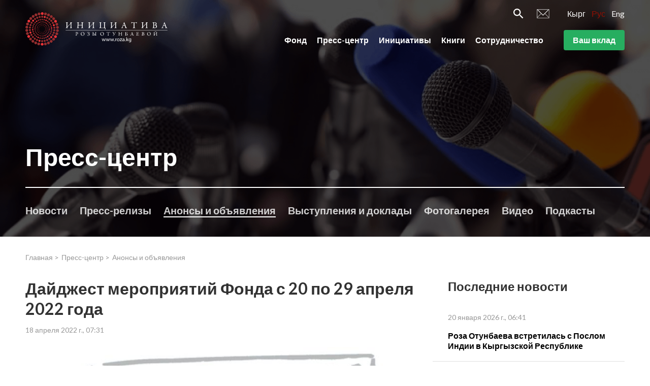

--- FILE ---
content_type: text/html; charset=utf-8
request_url: https://roza.kg/press-center/announcements/5997
body_size: 17095
content:
<!doctype html>
<html data-n-head-ssr>
  <head >
    <title>МОФ &quot;Инициатива Розы Отунбаевой&quot;</title><meta data-n-head="ssr" charset="utf-8"><meta data-n-head="ssr" data-hid="og-image" property="og-image" content=""><meta data-n-head="ssr" name="viewport" content="width=device-width, initial-scale=1, maximum-scale=1"><meta data-n-head="ssr" data-hid="description" name="description" content=""><meta data-n-head="ssr" name="theme-color" content="#920f03"><link data-n-head="ssr" rel="icon" type="image/x-icon" href="/favicon.ico"><link data-n-head="ssr" rel="stylesheet" href="https://fonts.googleapis.com/css?family=Lato:300i,400,700&amp;display=swap"><link rel="preload" href="/_nuxt/212010637c997a11580c.js" as="script"><link rel="preload" href="/_nuxt/32afd4f9383cd54204f3.js" as="script"><link rel="preload" href="/_nuxt/76f6dcd57b8b47d17dfa.js" as="script"><link rel="preload" href="/_nuxt/1e261b8426bf4a09201a.js" as="script"><link rel="preload" href="/_nuxt/0a93f3f5d38075d4c70b.js" as="script"><link rel="preload" href="/_nuxt/93a6a4e1074836de7340.js" as="script"><link rel="preload" href="/_nuxt/e29457690d2c8b7df71d.js" as="script"><style data-vue-ssr-id="010a8750:0 34875662:0 24ac10d5:0 e3915838:0 edeffdca:0 1f55dcac:0 61be62dd:0 56b09876:0 693d8eb6:0 6f420ff3:0 2230284b:0 52f7f936:0 ccef3224:0 6b27584a:0 485700d0:0">*,:after,:before{box-sizing:border-box}:after,:before{text-decoration:inherit;vertical-align:inherit}html{cursor:default;line-height:1.5;-moz-tab-size:4;-o-tab-size:4;tab-size:4;-webkit-tap-highlight-color:transparent;-ms-text-size-adjust:100%;-webkit-text-size-adjust:100%;word-break:break-word}body{margin:0}h1{font-size:2em;margin:.67em 0}dl dl,dl ol,dl ul,ol dl,ol ol,ol ul,ul dl,ul ol,ul ul{margin:0}hr{height:0;overflow:visible}main{display:block}nav ol,nav ul{list-style:none;padding:0}pre{font-family:monospace,monospace;font-size:1em}a{background-color:transparent}abbr[title]{text-decoration:underline;-webkit-text-decoration:underline dotted;text-decoration:underline dotted}b,strong{font-weight:bolder}code,kbd,samp{font-family:monospace,monospace;font-size:1em}small{font-size:80%}audio,canvas,iframe,img,svg,video{vertical-align:middle}audio,video{display:inline-block}audio:not([controls]){display:none;height:0}iframe,img{border-style:none}svg:not([fill]){fill:currentColor}svg:not(:root){overflow:hidden}table{border-collapse:collapse}button,input,select{margin:0}button{overflow:visible;text-transform:none}[type=button],[type=reset],[type=submit],button{-webkit-appearance:button}fieldset{border:1px solid #a0a0a0;padding:.35em .75em .625em}input{overflow:visible}legend{color:inherit;display:table;max-width:100%;white-space:normal}progress{display:inline-block;vertical-align:baseline}select{text-transform:none}textarea{margin:0;overflow:auto;resize:vertical}[type=checkbox],[type=radio]{padding:0}[type=search]{-webkit-appearance:textfield;outline-offset:-2px}::-webkit-inner-spin-button,::-webkit-outer-spin-button{height:auto}::-webkit-input-placeholder{color:inherit;opacity:.54}::-webkit-search-decoration{-webkit-appearance:none}::-webkit-file-upload-button{-webkit-appearance:button;font:inherit}::-moz-focus-inner{border-style:none;padding:0}:-moz-focusring{outline:1px dotted ButtonText}:-moz-ui-invalid{box-shadow:none}details,dialog{display:block}dialog{background-color:#fff;border:solid;color:#000;height:-moz-fit-content;height:-webkit-fit-content;height:fit-content;left:0;margin:auto;padding:1em;position:absolute;right:0;width:-moz-fit-content;width:-webkit-fit-content;width:fit-content}dialog:not([open]){display:none}summary{display:list-item}canvas{display:inline-block}template{display:none}[tabindex],a,area,button,input,label,select,summary,textarea{touch-action:manipulation}[hidden]{display:none}[aria-busy=true]{cursor:progress}[aria-controls]{cursor:pointer}[aria-disabled=true],[disabled]{cursor:not-allowed}[aria-hidden=false][hidden]{display:inline;display:initial}[aria-hidden=false][hidden]:not(:focus){clip:rect(0,0,0,0);position:absolute}.swiper-container{margin-left:auto;margin-right:auto;position:relative;overflow:hidden;list-style:none;padding:0;z-index:1}.swiper-container-no-flexbox .swiper-slide{float:left}.swiper-container-vertical>.swiper-wrapper{-webkit-box-orient:vertical;-webkit-box-direction:normal;flex-direction:column}.swiper-wrapper{position:relative;width:100%;height:100%;z-index:1;display:-webkit-box;display:flex;-webkit-transition-property:-webkit-transform;transition-property:-webkit-transform;transition-property:transform;transition-property:transform,-webkit-transform;box-sizing:content-box}.swiper-container-android .swiper-slide,.swiper-wrapper{-webkit-transform:translateZ(0);transform:translateZ(0)}.swiper-container-multirow>.swiper-wrapper{flex-wrap:wrap}.swiper-container-free-mode>.swiper-wrapper{-webkit-transition-timing-function:ease-out;transition-timing-function:ease-out;margin:0 auto}.swiper-slide{flex-shrink:0;width:100%;height:100%;position:relative;-webkit-transition-property:-webkit-transform;transition-property:-webkit-transform;transition-property:transform;transition-property:transform,-webkit-transform}.swiper-slide-invisible-blank{visibility:hidden}.swiper-container-autoheight,.swiper-container-autoheight .swiper-slide{height:auto}.swiper-container-autoheight .swiper-wrapper{-webkit-box-align:start;align-items:flex-start;-webkit-transition-property:height,-webkit-transform;transition-property:height,-webkit-transform;transition-property:transform,height;transition-property:transform,height,-webkit-transform}.swiper-container-3d{-webkit-perspective:1200px;perspective:1200px}.swiper-container-3d .swiper-cube-shadow,.swiper-container-3d .swiper-slide,.swiper-container-3d .swiper-slide-shadow-bottom,.swiper-container-3d .swiper-slide-shadow-left,.swiper-container-3d .swiper-slide-shadow-right,.swiper-container-3d .swiper-slide-shadow-top,.swiper-container-3d .swiper-wrapper{-webkit-transform-style:preserve-3d;transform-style:preserve-3d}.swiper-container-3d .swiper-slide-shadow-bottom,.swiper-container-3d .swiper-slide-shadow-left,.swiper-container-3d .swiper-slide-shadow-right,.swiper-container-3d .swiper-slide-shadow-top{position:absolute;left:0;top:0;width:100%;height:100%;pointer-events:none;z-index:10}.swiper-container-3d .swiper-slide-shadow-left{background-image:-webkit-gradient(linear,right top,left top,from(rgba(0,0,0,.5)),to(transparent));background-image:linear-gradient(270deg,rgba(0,0,0,.5),transparent)}.swiper-container-3d .swiper-slide-shadow-right{background-image:-webkit-gradient(linear,left top,right top,from(rgba(0,0,0,.5)),to(transparent));background-image:linear-gradient(90deg,rgba(0,0,0,.5),transparent)}.swiper-container-3d .swiper-slide-shadow-top{background-image:-webkit-gradient(linear,left bottom,left top,from(rgba(0,0,0,.5)),to(transparent));background-image:linear-gradient(0deg,rgba(0,0,0,.5),transparent)}.swiper-container-3d .swiper-slide-shadow-bottom{background-image:-webkit-gradient(linear,left top,left bottom,from(rgba(0,0,0,.5)),to(transparent));background-image:linear-gradient(180deg,rgba(0,0,0,.5),transparent)}.swiper-container-wp8-horizontal,.swiper-container-wp8-horizontal>.swiper-wrapper{touch-action:pan-y}.swiper-container-wp8-vertical,.swiper-container-wp8-vertical>.swiper-wrapper{touch-action:pan-x}.swiper-button-next,.swiper-button-prev{position:absolute;top:50%;width:27px;height:44px;margin-top:-22px;z-index:10;cursor:pointer;background-size:27px 44px;background-position:50%;background-repeat:no-repeat}.swiper-button-next.swiper-button-disabled,.swiper-button-prev.swiper-button-disabled{opacity:.35;cursor:auto;pointer-events:none}.swiper-button-prev,.swiper-container-rtl .swiper-button-next{background-image:url("data:image/svg+xml;charset=utf-8,%3Csvg xmlns='http://www.w3.org/2000/svg' viewBox='0 0 27 44'%3E%3Cpath d='M0 22L22 0l2.1 2.1L4.2 22l19.9 19.9L22 44 0 22z' fill='%23007aff'/%3E%3C/svg%3E");left:10px;right:auto}.swiper-button-next,.swiper-container-rtl .swiper-button-prev{background-image:url("data:image/svg+xml;charset=utf-8,%3Csvg xmlns='http://www.w3.org/2000/svg' viewBox='0 0 27 44'%3E%3Cpath d='M27 22L5 44l-2.1-2.1L22.8 22 2.9 2.1 5 0l22 22z' fill='%23007aff'/%3E%3C/svg%3E");right:10px;left:auto}.swiper-button-prev.swiper-button-white,.swiper-container-rtl .swiper-button-next.swiper-button-white{background-image:url("data:image/svg+xml;charset=utf-8,%3Csvg xmlns='http://www.w3.org/2000/svg' viewBox='0 0 27 44'%3E%3Cpath d='M0 22L22 0l2.1 2.1L4.2 22l19.9 19.9L22 44 0 22z' fill='%23fff'/%3E%3C/svg%3E")}.swiper-button-next.swiper-button-white,.swiper-container-rtl .swiper-button-prev.swiper-button-white{background-image:url("data:image/svg+xml;charset=utf-8,%3Csvg xmlns='http://www.w3.org/2000/svg' viewBox='0 0 27 44'%3E%3Cpath d='M27 22L5 44l-2.1-2.1L22.8 22 2.9 2.1 5 0l22 22z' fill='%23fff'/%3E%3C/svg%3E")}.swiper-button-prev.swiper-button-black,.swiper-container-rtl .swiper-button-next.swiper-button-black{background-image:url("data:image/svg+xml;charset=utf-8,%3Csvg xmlns='http://www.w3.org/2000/svg' viewBox='0 0 27 44'%3E%3Cpath d='M0 22L22 0l2.1 2.1L4.2 22l19.9 19.9L22 44 0 22z'/%3E%3C/svg%3E")}.swiper-button-next.swiper-button-black,.swiper-container-rtl .swiper-button-prev.swiper-button-black{background-image:url("data:image/svg+xml;charset=utf-8,%3Csvg xmlns='http://www.w3.org/2000/svg' viewBox='0 0 27 44'%3E%3Cpath d='M27 22L5 44l-2.1-2.1L22.8 22 2.9 2.1 5 0l22 22z'/%3E%3C/svg%3E")}.swiper-button-lock{display:none}.swiper-pagination{position:absolute;text-align:center;-webkit-transition:opacity .3s;transition:opacity .3s;-webkit-transform:translateZ(0);transform:translateZ(0);z-index:10}.swiper-pagination.swiper-pagination-hidden{opacity:0}.swiper-container-horizontal>.swiper-pagination-bullets,.swiper-pagination-custom,.swiper-pagination-fraction{bottom:10px;left:0;width:100%}.swiper-pagination-bullets-dynamic{overflow:hidden;font-size:0}.swiper-pagination-bullets-dynamic .swiper-pagination-bullet{-webkit-transform:scale(.33);transform:scale(.33);position:relative}.swiper-pagination-bullets-dynamic .swiper-pagination-bullet-active,.swiper-pagination-bullets-dynamic .swiper-pagination-bullet-active-main{-webkit-transform:scale(1);transform:scale(1)}.swiper-pagination-bullets-dynamic .swiper-pagination-bullet-active-prev{-webkit-transform:scale(.66);transform:scale(.66)}.swiper-pagination-bullets-dynamic .swiper-pagination-bullet-active-prev-prev{-webkit-transform:scale(.33);transform:scale(.33)}.swiper-pagination-bullets-dynamic .swiper-pagination-bullet-active-next{-webkit-transform:scale(.66);transform:scale(.66)}.swiper-pagination-bullets-dynamic .swiper-pagination-bullet-active-next-next{-webkit-transform:scale(.33);transform:scale(.33)}.swiper-pagination-bullet{width:8px;height:8px;display:inline-block;border-radius:100%;background:#000;opacity:.2}button.swiper-pagination-bullet{border:none;margin:0;padding:0;box-shadow:none;-webkit-appearance:none;-moz-appearance:none;appearance:none}.swiper-pagination-clickable .swiper-pagination-bullet{cursor:pointer}.swiper-pagination-bullet-active{opacity:1;background:#007aff}.swiper-container-vertical>.swiper-pagination-bullets{right:10px;top:50%;-webkit-transform:translate3d(0,-50%,0);transform:translate3d(0,-50%,0)}.swiper-container-vertical>.swiper-pagination-bullets .swiper-pagination-bullet{margin:6px 0;display:block}.swiper-container-vertical>.swiper-pagination-bullets.swiper-pagination-bullets-dynamic{top:50%;-webkit-transform:translateY(-50%);transform:translateY(-50%);width:8px}.swiper-container-vertical>.swiper-pagination-bullets.swiper-pagination-bullets-dynamic .swiper-pagination-bullet{display:inline-block;-webkit-transition:top .2s,-webkit-transform .2s;transition:top .2s,-webkit-transform .2s;transition:transform .2s,top .2s;transition:transform .2s,top .2s,-webkit-transform .2s}.swiper-container-horizontal>.swiper-pagination-bullets .swiper-pagination-bullet{margin:0 4px}.swiper-container-horizontal>.swiper-pagination-bullets.swiper-pagination-bullets-dynamic{left:50%;-webkit-transform:translateX(-50%);transform:translateX(-50%);white-space:nowrap}.swiper-container-horizontal>.swiper-pagination-bullets.swiper-pagination-bullets-dynamic .swiper-pagination-bullet{-webkit-transition:left .2s,-webkit-transform .2s;transition:left .2s,-webkit-transform .2s;transition:transform .2s,left .2s;transition:transform .2s,left .2s,-webkit-transform .2s}.swiper-container-horizontal.swiper-container-rtl>.swiper-pagination-bullets-dynamic .swiper-pagination-bullet{-webkit-transition:right .2s,-webkit-transform .2s;transition:right .2s,-webkit-transform .2s;transition:transform .2s,right .2s;transition:transform .2s,right .2s,-webkit-transform .2s}.swiper-pagination-progressbar{background:rgba(0,0,0,.25);position:absolute}.swiper-pagination-progressbar .swiper-pagination-progressbar-fill{background:#007aff;position:absolute;left:0;top:0;width:100%;height:100%;-webkit-transform:scale(0);transform:scale(0);-webkit-transform-origin:left top;transform-origin:left top}.swiper-container-rtl .swiper-pagination-progressbar .swiper-pagination-progressbar-fill{-webkit-transform-origin:right top;transform-origin:right top}.swiper-container-horizontal>.swiper-pagination-progressbar,.swiper-container-vertical>.swiper-pagination-progressbar.swiper-pagination-progressbar-opposite{width:100%;height:4px;left:0;top:0}.swiper-container-horizontal>.swiper-pagination-progressbar.swiper-pagination-progressbar-opposite,.swiper-container-vertical>.swiper-pagination-progressbar{width:4px;height:100%;left:0;top:0}.swiper-pagination-white .swiper-pagination-bullet-active{background:#fff}.swiper-pagination-progressbar.swiper-pagination-white{background:hsla(0,0%,100%,.25)}.swiper-pagination-progressbar.swiper-pagination-white .swiper-pagination-progressbar-fill{background:#fff}.swiper-pagination-black .swiper-pagination-bullet-active{background:#000}.swiper-pagination-progressbar.swiper-pagination-black{background:rgba(0,0,0,.25)}.swiper-pagination-progressbar.swiper-pagination-black .swiper-pagination-progressbar-fill{background:#000}.swiper-pagination-lock{display:none}.swiper-scrollbar{border-radius:10px;position:relative;-ms-touch-action:none;background:rgba(0,0,0,.1)}.swiper-container-horizontal>.swiper-scrollbar{position:absolute;left:1%;bottom:3px;z-index:50;height:5px;width:98%}.swiper-container-vertical>.swiper-scrollbar{position:absolute;right:3px;top:1%;z-index:50;width:5px;height:98%}.swiper-scrollbar-drag{height:100%;width:100%;position:relative;background:rgba(0,0,0,.5);border-radius:10px;left:0;top:0}.swiper-scrollbar-cursor-drag{cursor:move}.swiper-scrollbar-lock{display:none}.swiper-zoom-container{width:100%;height:100%;display:-webkit-box;display:flex;-webkit-box-pack:center;justify-content:center;-webkit-box-align:center;align-items:center;text-align:center}.swiper-zoom-container>canvas,.swiper-zoom-container>img,.swiper-zoom-container>svg{max-width:100%;max-height:100%;-o-object-fit:contain;object-fit:contain}.swiper-slide-zoomed{cursor:move}.swiper-lazy-preloader{width:42px;height:42px;position:absolute;left:50%;top:50%;margin-left:-21px;margin-top:-21px;z-index:10;-webkit-transform-origin:50%;transform-origin:50%;-webkit-animation:swiper-preloader-spin 1s steps(12) infinite;animation:swiper-preloader-spin 1s steps(12) infinite}.swiper-lazy-preloader:after{display:block;content:"";width:100%;height:100%;background-image:url("data:image/svg+xml;charset=utf-8,%3Csvg viewBox='0 0 120 120' xmlns='http://www.w3.org/2000/svg' xmlns:xlink='http://www.w3.org/1999/xlink'%3E%3Cdefs%3E%3Cpath id='a' stroke='%236c6c6c' stroke-width='11' stroke-linecap='round' d='M60 7v20'/%3E%3C/defs%3E%3Cuse xlink:href='%23a' opacity='.27'/%3E%3Cuse xlink:href='%23a' opacity='.27' transform='rotate(30 60 60)'/%3E%3Cuse xlink:href='%23a' opacity='.27' transform='rotate(60 60 60)'/%3E%3Cuse xlink:href='%23a' opacity='.27' transform='rotate(90 60 60)'/%3E%3Cuse xlink:href='%23a' opacity='.27' transform='rotate(120 60 60)'/%3E%3Cuse xlink:href='%23a' opacity='.27' transform='rotate(150 60 60)'/%3E%3Cuse xlink:href='%23a' opacity='.37' transform='rotate(180 60 60)'/%3E%3Cuse xlink:href='%23a' opacity='.46' transform='rotate(210 60 60)'/%3E%3Cuse xlink:href='%23a' opacity='.56' transform='rotate(240 60 60)'/%3E%3Cuse xlink:href='%23a' opacity='.66' transform='rotate(270 60 60)'/%3E%3Cuse xlink:href='%23a' opacity='.75' transform='rotate(300 60 60)'/%3E%3Cuse xlink:href='%23a' opacity='.85' transform='rotate(330 60 60)'/%3E%3C/svg%3E");background-position:50%;background-size:100%;background-repeat:no-repeat}.swiper-lazy-preloader-white:after{background-image:url("data:image/svg+xml;charset=utf-8,%3Csvg viewBox='0 0 120 120' xmlns='http://www.w3.org/2000/svg' xmlns:xlink='http://www.w3.org/1999/xlink'%3E%3Cdefs%3E%3Cpath id='a' stroke='%23fff' stroke-width='11' stroke-linecap='round' d='M60 7v20'/%3E%3C/defs%3E%3Cuse xlink:href='%23a' opacity='.27'/%3E%3Cuse xlink:href='%23a' opacity='.27' transform='rotate(30 60 60)'/%3E%3Cuse xlink:href='%23a' opacity='.27' transform='rotate(60 60 60)'/%3E%3Cuse xlink:href='%23a' opacity='.27' transform='rotate(90 60 60)'/%3E%3Cuse xlink:href='%23a' opacity='.27' transform='rotate(120 60 60)'/%3E%3Cuse xlink:href='%23a' opacity='.27' transform='rotate(150 60 60)'/%3E%3Cuse xlink:href='%23a' opacity='.37' transform='rotate(180 60 60)'/%3E%3Cuse xlink:href='%23a' opacity='.46' transform='rotate(210 60 60)'/%3E%3Cuse xlink:href='%23a' opacity='.56' transform='rotate(240 60 60)'/%3E%3Cuse xlink:href='%23a' opacity='.66' transform='rotate(270 60 60)'/%3E%3Cuse xlink:href='%23a' opacity='.75' transform='rotate(300 60 60)'/%3E%3Cuse xlink:href='%23a' opacity='.85' transform='rotate(330 60 60)'/%3E%3C/svg%3E")}@-webkit-keyframes swiper-preloader-spin{to{-webkit-transform:rotate(1turn);transform:rotate(1turn)}}@keyframes swiper-preloader-spin{to{-webkit-transform:rotate(1turn);transform:rotate(1turn)}}.swiper-container .swiper-notification{position:absolute;left:0;top:0;pointer-events:none;opacity:0;z-index:-1000}.swiper-container-fade.swiper-container-free-mode .swiper-slide{-webkit-transition-timing-function:ease-out;transition-timing-function:ease-out}.swiper-container-fade .swiper-slide{pointer-events:none;-webkit-transition-property:opacity;transition-property:opacity}.swiper-container-fade .swiper-slide .swiper-slide{pointer-events:none}.swiper-container-fade .swiper-slide-active,.swiper-container-fade .swiper-slide-active .swiper-slide-active{pointer-events:auto}.swiper-container-cube{overflow:visible}.swiper-container-cube .swiper-slide{pointer-events:none;-webkit-backface-visibility:hidden;backface-visibility:hidden;z-index:1;visibility:hidden;-webkit-transform-origin:0 0;transform-origin:0 0;width:100%;height:100%}.swiper-container-cube .swiper-slide .swiper-slide{pointer-events:none}.swiper-container-cube.swiper-container-rtl .swiper-slide{-webkit-transform-origin:100% 0;transform-origin:100% 0}.swiper-container-cube .swiper-slide-active,.swiper-container-cube .swiper-slide-active .swiper-slide-active{pointer-events:auto}.swiper-container-cube .swiper-slide-active,.swiper-container-cube .swiper-slide-next,.swiper-container-cube .swiper-slide-next+.swiper-slide,.swiper-container-cube .swiper-slide-prev{pointer-events:auto;visibility:visible}.swiper-container-cube .swiper-slide-shadow-bottom,.swiper-container-cube .swiper-slide-shadow-left,.swiper-container-cube .swiper-slide-shadow-right,.swiper-container-cube .swiper-slide-shadow-top{z-index:0;-webkit-backface-visibility:hidden;backface-visibility:hidden}.swiper-container-cube .swiper-cube-shadow{position:absolute;left:0;bottom:0;width:100%;height:100%;background:#000;opacity:.6;-webkit-filter:blur(50px);filter:blur(50px);z-index:0}.swiper-container-flip{overflow:visible}.swiper-container-flip .swiper-slide{pointer-events:none;-webkit-backface-visibility:hidden;backface-visibility:hidden;z-index:1}.swiper-container-flip .swiper-slide .swiper-slide{pointer-events:none}.swiper-container-flip .swiper-slide-active,.swiper-container-flip .swiper-slide-active .swiper-slide-active{pointer-events:auto}.swiper-container-flip .swiper-slide-shadow-bottom,.swiper-container-flip .swiper-slide-shadow-left,.swiper-container-flip .swiper-slide-shadow-right,.swiper-container-flip .swiper-slide-shadow-top{z-index:0;-webkit-backface-visibility:hidden;backface-visibility:hidden}.swiper-container-coverflow .swiper-wrapper{-ms-perspective:1200px}.c-slider .swiper-pagination-bullet{width:1rem;height:1rem;background:hsla(0,0%,100%,.4)}.c-slider .swiper-pagination-bullet-active{background:#920f03}.c-slider-preview .swiper-pagination-bullet{width:.6rem;height:.6rem;background:#fff;border:1px solid #920f03}.c-slider-preview .swiper-pagination-bullet-active{background:#920f03}.slide-left-enter,.slide-left-leave-to{-webkit-transform:translateX(-100%);transform:translateX(-100%)}.slide-left-enter-active,.slide-left-leave-active{-webkit-transition:-webkit-transform .2s;transition:-webkit-transform .2s;transition:transform .2s;transition:transform .2s,-webkit-transform .2s}.slide-right-leave-to{opacity:0;-webkit-transform:translate(30px);transform:translate(30px)}.slide-right-enter{opacity:0;-webkit-transform:translate(-30px);transform:translate(-30px)}@-webkit-keyframes headerSlideDown{0%{-webkit-transform:translateY(-100%);transform:translateY(-100%)}to{-webkit-transform:translateY(0);transform:translateY(0)}}@keyframes headerSlideDown{0%{-webkit-transform:translateY(-100%);transform:translateY(-100%)}to{-webkit-transform:translateY(0);transform:translateY(0)}}@-webkit-keyframes sk-bouncedelay{0%,80%,to{-webkit-transform:scale(0);transform:scale(0)}40%{-webkit-transform:scale(1);transform:scale(1)}}@keyframes sk-bouncedelay{0%,80%,to{-webkit-transform:scale(0);transform:scale(0)}40%{-webkit-transform:scale(1);transform:scale(1)}}@-webkit-keyframes shake{0%,to{-webkit-transform:translateX(0);transform:translateX(0)}15%,45%,75%{-webkit-transform:translateX(.375rem);transform:translateX(.375rem)}30%,60%,90%{-webkit-transform:translateX(-.375rem);transform:translateX(-.375rem)}}@keyframes shake{0%,to{-webkit-transform:translateX(0);transform:translateX(0)}15%,45%,75%{-webkit-transform:translateX(.375rem);transform:translateX(.375rem)}30%,60%,90%{-webkit-transform:translateX(-.375rem);transform:translateX(-.375rem)}}html{font-size:62.5%;height:100%}body{overflow-x:hidden}a{color:#920f03;text-decoration:none}a:active,a:focus,a:hover{color:#323232;text-decoration:underline}ul{padding:0;margin:0;list-style:none}ol{list-style:disc}h1,h2,p{padding:0;margin:0}input:-webkit-autofill{-webkit-box-shadow:0 0 0 30px #fff inset}select{appearance:none;-moz-appearance:none;-webkit-appearance:none;border-radius:0}select::-ms-expand{display:none}input[type=number]::-webkit-inner-spin-button,input[type=number]::-webkit-outer-spin-button{-webkit-appearance:none;margin:0}input:focus,textarea:focus{outline:none}select:-moz-focusring{color:transparent;text-shadow:0 0 0 #000}input[type=email],input[type=number],input[type=password],input[type=tel],input[type=text],textarea{-webkit-appearance:none}input[type=number]{-moz-appearance:textfield}@media (max-width:768px){.c-quote__block{display:-webkit-box!important;display:flex!important;flex-wrap:wrap}.c-info__img{width:100%!important}.c-contact__map{display:none}}.c-contact__map{-o-object-fit:cover;object-fit:cover}.h-overflow-hidden{overflow:hidden}.h-container{max-width:121.2rem;margin-left:auto;margin-right:auto;padding-left:1.6rem;padding-right:1.6rem;width:100%}.h-text-ellipsis{text-overflow:ellipsis;white-space:nowrap;overflow:hidden}.h-hidden{display:none}@media only screen and (min-width:62em){.h-hidden-desktop{display:none}}.h-show-only-desktop{display:none}@media only screen and (min-width:62em){.h-show-only-desktop{display:block}}@media screen and (max-width:992px){.fixedStyles li.c-breadcrumbs__item{width:100%!important}.fixedStyles div.c-info{margin:0 auto}.fixedStyles div.c-info__main{width:100%!important}.fixedStyles div.c-info__img-block{display:none}}.h-page-content-mt{margin-top:7rem}@media only screen and (min-width:62em){.h-page-content-mt{margin-top:8rem}}body{color:#323232;font-weight:400}body,button,input,select,textarea{font-family:Lato,sans-serif}.t-section-heading{font-size:2.4rem;font-weight:700;line-height:3.2rem;margin-bottom:1.6rem}@media only screen and (min-width:62em){.t-section-heading{font-size:4rem;line-height:4rem;margin-bottom:3.2rem}}.t-section-subheading{font-size:2rem;font-weight:700;line-height:2.4rem;margin-bottom:1.6rem}@media only screen and (min-width:62em){.t-section-subheading{font-size:2.4rem;line-height:3.2rem}}.l-content__heading{position:relative;padding:20rem 0 7.6rem;font-size:2.8rem;line-height:3.2rem;color:#fff;z-index:1}@media only screen and (min-width:62em){.l-content__heading{padding:32.1rem 0 12rem;font-size:4.8rem;line-height:5.6rem}}.l-header{z-index:999}.l-page{display:-webkit-box;display:flex;-webkit-box-orient:vertical;-webkit-box-direction:normal;flex-direction:column;width:100%;height:100%;min-height:100vh}.l-page__header{-webkit-box-flex:0;flex:0 0 auto}.l-page__content{-webkit-box-flex:1;flex:1 0 auto}.l-page__footer{-webkit-box-flex:0;flex:0 0 auto;margin-top:auto}.p-main-content{padding-top:1.6rem;padding-bottom:2.4rem}@media only screen and (min-width:62em){.p-main-content{padding-top:3.2rem}}.p-main-content__pagination{display:-webkit-box;display:flex;-webkit-box-align:center;align-items:center;-webkit-box-pack:center;justify-content:center;margin-top:1.5rem}
.page-loader[data-v-4525e10c]{position:fixed;top:0;left:0;width:100%;height:100%;text-align:center;padding-top:300px;background:#fff;z-index:9999}img[data-v-4525e10c]{display:inline-block;-webkit-animation:rotation-data-v-4525e10c 2s linear infinite;animation:rotation-data-v-4525e10c 2s linear infinite;-webkit-user-select:none;-moz-user-select:none;-ms-user-select:none;user-select:none}@-webkit-keyframes rotation-data-v-4525e10c{0%{-webkit-transform:rotate(0deg);transform:rotate(0deg)}to{-webkit-transform:rotate(359deg);transform:rotate(359deg)}}@keyframes rotation-data-v-4525e10c{0%{-webkit-transform:rotate(0deg);transform:rotate(0deg)}to{-webkit-transform:rotate(359deg);transform:rotate(359deg)}}
.c-header[data-v-9155ab4c]{display:-webkit-box;display:flex;position:absolute;top:0;left:0;right:0;height:7rem;-webkit-transition:all .3s;transition:all .3s}@media only screen and (min-width:62em){.c-header[data-v-9155ab4c]{height:auto;padding-top:1.5rem;padding-bottom:2rem}}.c-header--white[data-v-9155ab4c]{background-color:#fff}.c-header--fixed[data-v-9155ab4c]{position:fixed;box-shadow:0 2px 8px rgba(0,0,0,.15);-webkit-animation:headerSlideDown .5s ease forwards;animation:headerSlideDown .5s ease forwards}@media only screen and (min-width:62em){.c-header--fixed[data-v-9155ab4c]{padding-top:.6rem;padding-bottom:.6rem}}.c-header--only-fixed[data-v-9155ab4c]{position:fixed}.c-header__content[data-v-9155ab4c]{display:-webkit-box;display:flex;-webkit-box-pack:justify;justify-content:space-between;-webkit-box-align:center;align-items:center}.c-header__logo-link[data-v-9155ab4c]{display:block}.c-header__logo-img[data-v-9155ab4c]{display:block;width:22rem}@media only screen and (min-width:62em){.c-header__logo-img[data-v-9155ab4c]{width:28rem}}.c-header__right-top[data-v-9155ab4c]{-webkit-box-pack:end;justify-content:flex-end;margin-bottom:2rem}.c-header__right-bottom[data-v-9155ab4c],.c-header__right-top[data-v-9155ab4c]{display:-webkit-box;display:flex}.c-header__btn[data-v-9155ab4c]{margin-left:4rem}.c-header__icons[data-v-9155ab4c]{display:-webkit-box;display:flex;-webkit-box-align:center;align-items:center;margin-right:3.5rem}.c-header__icon[data-v-9155ab4c]{display:-webkit-box;display:flex;color:#fff}.c-header__icon[data-v-9155ab4c]:not(:last-child){margin-right:2.6rem}.c-lng[data-v-9155ab4c]{display:-webkit-box;display:flex}.c-lng__item[data-v-9155ab4c]:not(:last-child){margin-right:1.2rem}.c-lng__link[data-v-9155ab4c]{font-size:1.6rem;line-height:2.4rem;color:#fff}.c-lng__link.nuxt-link-active[data-v-9155ab4c]{color:#920f03;text-decoration:none}
.c-dropdown{display:-webkit-box;display:flex;-webkit-box-align:center;align-items:center;-webkit-box-pack:center;justify-content:center;position:relative;width:3.6rem;height:3.6rem}.c-dropdown__icon{position:relative;width:1.8rem;height:.2rem;background:#323232;-webkit-transition:all .2s;transition:all .2s}.c-dropdown__icon:after,.c-dropdown__icon:before{content:"";position:absolute;left:0;width:inherit;height:inherit;background:#323232;-webkit-transition:-webkit-transform .2s;transition:-webkit-transform .2s;transition:transform .2s;transition:transform .2s,-webkit-transform .2s}.c-dropdown__icon:before{top:-.6rem}.c-dropdown__icon:after{top:.6rem}.c-dropdown__icon--close{background:transparent}.c-dropdown__icon--close:after,.c-dropdown__icon--close:before{top:0}.c-dropdown__icon--close:before{-webkit-transform:rotate(-135deg);transform:rotate(-135deg)}.c-dropdown__icon--close:after{-webkit-transform:rotate(135deg);transform:rotate(135deg)}.c-dropdown__icon--white,.c-dropdown__icon--white:after,.c-dropdown__icon--white:before{background:#fff}
svg[data-v-9a6e6f74]{display:inline-block;vertical-align:baseline}
.c-menu[data-v-2f952da4]{display:-webkit-box;display:flex;flex-wrap:wrap;-webkit-box-align:end;align-items:flex-end}.c-menu__item[data-v-2f952da4]{padding:.6rem 0}.c-menu__item[data-v-2f952da4]:not(:last-child){margin-right:2rem}.c-menu__link[data-v-2f952da4]{font-size:1.6rem;font-weight:700;color:#fff}.c-menu__link[data-v-2f952da4]:active,.c-menu__link[data-v-2f952da4]:focus,.c-menu__link[data-v-2f952da4]:hover{text-decoration:none}.c-menu__link[data-v-2f952da4]:after{content:"";display:block;border-bottom-width:2px;border-bottom-style:solid;border-bottom-color:inherit;-webkit-transform:scaleX(0);transform:scaleX(0);-webkit-transition:-webkit-transform .25s ease-in-out;transition:-webkit-transform .25s ease-in-out;transition:transform .25s ease-in-out;transition:transform .25s ease-in-out,-webkit-transform .25s ease-in-out}.c-menu__link[data-v-2f952da4]:hover:after{-webkit-transform:scaleX(1);transform:scaleX(1)}.c-menu--dark .c-menu__link[data-v-2f952da4]{color:#323232}
.c-btn[data-v-392a4d05]{display:inline-block;width:100%;padding:1rem 1.8rem;font-size:1.6rem;font-weight:700;text-align:center;white-space:nowrap;vertical-align:middle;cursor:pointer;-webkit-user-select:none;-moz-user-select:none;-ms-user-select:none;user-select:none;outline:none;border:none;border-radius:.4rem;color:#fff;background:#c8c7cc;-webkit-transition:.3s ease-out;transition:.3s ease-out}.c-btn[data-v-392a4d05]:active,.c-btn[data-v-392a4d05]:focus,.c-btn[data-v-392a4d05]:hover{background:#920f03}.c-btn--green[data-v-392a4d05]{background:#27ae60}.c-btn--green[data-v-392a4d05]:active,.c-btn--green[data-v-392a4d05]:focus,.c-btn--green[data-v-392a4d05]:hover{background:#2cc36b}
.c-hero[data-v-740ad85e]{position:relative;background-repeat:no-repeat;background-size:cover;background-position:50%;z-index:2}.c-hero[data-v-740ad85e]:before{content:"";position:absolute;width:100%;height:100%;background-color:#000;opacity:.7;z-index:1}
.c-hero-nav[data-v-2ef16889]{position:relative;z-index:1}.c-hero-nav__title[data-v-2ef16889]{padding:20rem 0 4.7rem;font-size:2.8rem;font-weight:700;line-height:3.2rem;color:#fff}@media only screen and (min-width:62em){.c-hero-nav__title[data-v-2ef16889]{padding:28.1rem 0 3.1rem;font-size:4.8rem;line-height:5.6rem}}.c-hero-nav__nav[data-v-2ef16889]{margin-left:-1.6rem;margin-right:-1.6rem}@media only screen and (min-width:62em){.c-hero-nav__nav[data-v-2ef16889]{margin-left:0;margin-right:0}}.c-hero-nav__list[data-v-2ef16889]{padding:1.6rem 0 1.6rem 1.6rem;border-top:2px solid #fff;white-space:nowrap;overflow-x:auto}@media only screen and (min-width:62em){.c-hero-nav__list[data-v-2ef16889]{padding:3.2rem 0;white-space:normal;overflow-x:hidden}}.c-hero-nav__item[data-v-2ef16889]{display:inline-block;margin-right:1.6rem}@media only screen and (min-width:62em){.c-hero-nav__item[data-v-2ef16889]{margin-right:2.4rem;margin-bottom:.8rem}}.c-hero-nav__link[data-v-2ef16889]{font-size:1.6rem;font-weight:700;line-height:2.4rem;color:hsla(0,0%,100%,.8)}.c-hero-nav__link[data-v-2ef16889]:active,.c-hero-nav__link[data-v-2ef16889]:focus,.c-hero-nav__link[data-v-2ef16889]:hover{text-decoration:none}@media only screen and (min-width:62em){.c-hero-nav__link[data-v-2ef16889]{font-size:2rem;line-height:2.4rem}}.c-hero-nav__link.nuxt-link-active[data-v-2ef16889]{border-bottom:2px solid #fff}
.c-breadcrumbs__list[data-v-6b820fdf]{display:-webkit-box;display:flex;padding-bottom:3.2rem}.c-breadcrumbs__item[data-v-6b820fdf]:not(:last-child){margin-right:.5rem}.c-breadcrumbs__link[data-v-6b820fdf]{font-size:1.4rem;line-height:1.8rem;color:rgba(50,50,50,.5)}
@media only screen and (min-width:62em){.c-detail[data-v-e7a9b22e]{display:-webkit-box;display:flex}}.c-detail__main[data-v-e7a9b22e]{margin-bottom:4rem}@media only screen and (min-width:62em){.c-detail__main[data-v-e7a9b22e]{width:68%;padding-right:2rem;margin-bottom:0}}.c-detail__post[data-v-e7a9b22e]{margin-bottom:3.2rem}@media only screen and (min-width:62em){.c-detail__post[data-v-e7a9b22e]{margin-bottom:6rem}}@media only screen and (min-width:62em){.c-detail__aside[data-v-e7a9b22e]{width:32%}}.c-detail__last-heading[data-v-e7a9b22e]{font-size:2.4rem;font-weight:700;line-height:3.2rem;margin-bottom:1.6rem}@media only screen and (min-width:62em){.c-detail__last-heading[data-v-e7a9b22e]{padding-left:3rem}}
.c-post__top[data-v-0870265c]{margin-bottom:2.4rem}.c-post__title[data-v-0870265c]{font-size:2rem;line-height:2.8rem;padding-bottom:.8rem}@media only screen and (min-width:62em){.c-post__title[data-v-0870265c]{font-size:3.2rem;font-weight:700;line-height:4rem;padding-bottom:1.2rem}}.c-post__img[data-v-0870265c]{width:100%;height:auto}.c-post__text[data-v-0870265c]{font-size:1.4rem;line-height:2.4rem;margin-top:2.4rem;margin-bottom:1.6rem}@media only screen and (min-width:62em){.c-post__text[data-v-0870265c]{font-size:1.6rem;line-height:2.8rem;margin-bottom:3.2rem}}.c-report[data-v-0870265c]{display:-webkit-box;display:flex;-webkit-box-align:center;align-items:center}.c-report__text[data-v-0870265c]{font-size:1.6rem;font-weight:700;line-height:2rem;color:rgba(50,50,50,.8);padding-left:1.4rem}@media only screen and (min-width:62em){.c-report__text[data-v-0870265c]{font-size:1.8rem;line-height:2.4rem;padding-left:1.2rem}}@media only screen and (min-width:62em){.c-files[data-v-0870265c]{display:-webkit-box;display:flex;flex-wrap:wrap}}.c-files__file[data-v-0870265c]{margin-bottom:2rem}@media only screen and (min-width:62em){.c-files__file[data-v-0870265c]{width:50%;margin-bottom:2.4rem}}
.c-date[data-v-54c86322]{font-size:1.5rem;line-height:2rem;color:rgba(50,50,50,.5)}@media only screen and (min-width:62em){.c-date[data-v-54c86322]{font-size:1.4rem}}
.c-card[data-v-690da483]{display:block;padding:2rem 0;border-bottom:1px solid rgba(50,50,50,.15)}.c-card[data-v-690da483]:active,.c-card[data-v-690da483]:focus,.c-card[data-v-690da483]:hover{text-decoration:none}@media only screen and (min-width:62em){.c-card[data-v-690da483]{padding:2rem 2rem 2rem 3rem}}.c-card__date[data-v-690da483]{font-size:1.4rem;line-height:1.8rem;color:rgba(50,50,50,.5);margin-bottom:1.7rem}.c-card__content[data-v-690da483]{font-size:1.6rem;font-weight:700;line-height:2rem;color:#000;max-height:6rem;overflow:hidden;word-break:break-word;display:-webkit-box;-webkit-line-clamp:3;-webkit-box-orient:vertical}
.c-footer[data-v-1048be14]{background:#f9f9f9}.c-footer__wrapper[data-v-1048be14]{padding-top:3rem;padding-bottom:3rem}@media only screen and (min-width:62em){.c-footer__wrapper[data-v-1048be14]{display:-webkit-box;display:flex;padding-top:4rem;padding-bottom:4rem}}.c-footer__logo[data-v-1048be14]{display:-webkit-box;display:flex;-webkit-box-align:center;align-items:center;-webkit-box-pack:center;justify-content:center;margin-bottom:4.4rem}@media only screen and (min-width:62em){.c-footer__logo[data-v-1048be14]{margin-bottom:0;margin-right:7rem}}.c-footer__logo-link[data-v-1048be14]{display:block}.c-footer__logo-img[data-v-1048be14]{display:block;width:20rem}@media only screen and (min-width:62em){.c-footer__logo-img[data-v-1048be14]{width:22.6rem}}@media only screen and (min-width:62em){.c-footer__blocks[data-v-1048be14]{display:-webkit-box;display:flex;-webkit-box-pack:justify;justify-content:space-between;-webkit-box-flex:1;flex:1 0 auto}}.c-footer__block[data-v-1048be14]:not(:last-child){margin-bottom:2rem}@media only screen and (min-width:62em){.c-footer__block[data-v-1048be14]{margin-bottom:0}}.c-footer__block-heading[data-v-1048be14]{color:#323232;text-transform:uppercase;font-size:1.8rem;line-height:2.4rem;margin-bottom:1.6rem}.c-footer__block-item[data-v-1048be14]{font-size:1.6rem;line-height:3.2rem;color:rgba(50,50,50,.5)}.c-footer__block-link[data-v-1048be14]{font-size:inherit;color:inherit}.c-footer__block-link:hover .c-footer__block-icon--twitter[data-v-1048be14]{color:#1da1f2}.c-footer__block-link:hover .c-footer__block-icon--fb[data-v-1048be14]{color:#3b5998}.c-footer__block-link:hover .c-footer__block-icon--youtube[data-v-1048be14]{color:red}.c-footer__block-link:hover .c-footer__block-icon--instagram[data-v-1048be14]{color:#cb2f9a}.c-footer__block-link--flex[data-v-1048be14]{display:-webkit-box;display:flex;-webkit-box-align:center;align-items:center}.c-footer__block-icon[data-v-1048be14]{width:2.4em;height:2.4rem;text-align:center;color:#c8c7cc;-webkit-transition:color .2s;transition:color .2s}.c-footer__block-text[data-v-1048be14]{margin-left:1.6rem}</style>
  </head>
  <body >
    <div data-server-rendered="true" id="__nuxt"><!----><div id="__layout"><div class="l-page"><header class="l-page__header l-header" data-v-9155ab4c><div class="c-header" data-v-9155ab4c><div class="c-header__content h-container" data-v-9155ab4c><div class="c-header__logo" data-v-9155ab4c><a href="/" class="c-header__logo-link nuxt-link-active" data-v-9155ab4c><img src="/logos/logo_ru--white.svg" alt="logo" class="c-header__logo-img" data-v-9155ab4c></a></div> <div class="h-hidden-desktop" data-v-9155ab4c><div role="button" class="c-dropdown" data-v-9155ab4c><span class="c-dropdown__icon c-dropdown__icon--white"></span></div></div> <div class="h-show-only-desktop" data-v-9155ab4c><div class="c-header__right" data-v-9155ab4c><div class="c-header__right-top" style="display:;" data-v-9155ab4c><div class="c-header__icons" data-v-9155ab4c><a href="/search" class="c-header__icon" data-v-9155ab4c><svg width="20" height="20" viewBox="0 0 18 18" fill="none" xmlns="http://www.w3.org/2000/svg" data-v-9a6e6f74 data-v-9155ab4c><path d="M12.5 11H11.71L11.43 10.73C12.41 9.59 13 8.11 13 6.5C13 2.91 10.09 0 6.5 0C2.91 0 0 2.91 0 6.5C0 10.09 2.91 13 6.5 13C8.11 13 9.59 12.41 10.73 11.43L11 11.71V12.5L16 17.49L17.49 16L12.5 11ZM6.5 11C4.01 11 2 8.99 2 6.5C2 4.01 4.01 2 6.5 2C8.99 2 11 4.01 11 6.5C11 8.99 8.99 11 6.5 11Z" fill="currentColor"></path></svg></a> <a href="/feedback" class="c-header__icon" data-v-9155ab4c><svg width="25" height="18" viewBox="0 0 25 18" fill="none" xmlns="http://www.w3.org/2000/svg" data-v-9a6e6f74 data-v-9155ab4c><path d="M24.1875 0H0.5625C0.251438 0 0 0.251438 0 0.5625V17.4375C0 17.7486 0.251438 18 0.5625 18H24.1875C24.498 18 24.75 17.7486 24.75 17.4375V0.5625C24.75 0.251438 24.498 0 24.1875 0ZM23.625 15.5143L16.6568 8.54663L15.8614 9.342L23.3944 16.875H1.35563L8.88863 9.342L8.09325 8.54663L1.125 15.5143V1.125H23.625V15.5143Z" fill="currentColor" fill-opacity="0.6"></path> <path d="M22.4882 1.125L12.375 11.2382L2.26181 1.125H1.125V1.57894L11.9773 12.4313C12.1972 12.6512 12.5528 12.6512 12.7727 12.4313L23.625 1.57894V1.125H22.4882Z" fill="currentColor"></path></svg></a></div> <ul class="c-lng c-header__lng" data-v-9155ab4c><li class="c-lng__item" data-v-9155ab4c><a href="/ky/press-center/announcements/5997" class="c-lng__link" data-v-9155ab4c>
                  Кырг
                </a></li> <li class="c-lng__item" data-v-9155ab4c><a href="/press-center/announcements/5997" class="c-lng__link nuxt-link-exact-active nuxt-link-active" data-v-9155ab4c>
                  Рус
                </a></li> <li class="c-lng__item" data-v-9155ab4c><a href="/en/press-center/announcements/5997" class="c-lng__link" data-v-9155ab4c>
                  Eng
                </a></li></ul></div> <div class="c-header__right-bottom" data-v-9155ab4c><ul class="c-menu" data-v-2f952da4 data-v-9155ab4c><li class="c-menu__item" data-v-2f952da4><a href="/foundation/1" class="c-menu__link" data-v-2f952da4>
      Фонд
    </a></li><li class="c-menu__item" data-v-2f952da4><a href="/press-center/news" class="c-menu__link" data-v-2f952da4>
      Пресс-центр
    </a></li><li class="c-menu__item" data-v-2f952da4><a href="/initiative/fund-activities" class="c-menu__link" data-v-2f952da4>
      Инициативы
    </a></li><li class="c-menu__item" data-v-2f952da4><a href="/books/foundation-publishing" class="c-menu__link" data-v-2f952da4>
      Книги
    </a></li><li class="c-menu__item" data-v-2f952da4><a href="/help/financial" class="c-menu__link" data-v-2f952da4>
      Сотрудничество
    </a></li></ul> <div class="c-header__btn" data-v-9155ab4c><a href="/help/financial" data-v-9155ab4c><button class="c-btn c-btn--green" data-v-392a4d05 data-v-9155ab4c>
                  Ваш вклад
                </button></a></div></div></div></div></div></div></header> <!----> <main class="l-page__content"><div class="l-content"><section class="l-content__header"><div data-bg="/_nuxt/img/c0e9964.png" class="c-hero lazyload" data-v-740ad85e><div class="c-hero-nav h-container" data-v-2ef16889><h2 class="c-hero-nav__title" data-v-2ef16889>Пресс-центр</h2> <nav class="c-hero-nav__nav" data-v-2ef16889><ul class="c-hero-nav__list" data-v-2ef16889><li class="c-hero-nav__item" data-v-2ef16889><a href="/press-center/news" class="c-hero-nav__link" data-v-2ef16889>
          Новости
        </a></li><li class="c-hero-nav__item" data-v-2ef16889><a href="/press-center/press_releases" class="c-hero-nav__link" data-v-2ef16889>
          Пресс-релизы
        </a></li><li class="c-hero-nav__item" data-v-2ef16889><a href="/press-center/announcements" class="c-hero-nav__link nuxt-link-active" data-v-2ef16889>
          Анонсы и объявления
        </a></li><li class="c-hero-nav__item" data-v-2ef16889><a href="/press-center/talks" class="c-hero-nav__link" data-v-2ef16889>
          Выступления и доклады
        </a></li><li class="c-hero-nav__item" data-v-2ef16889><a href="/press-center/photos" class="c-hero-nav__link" data-v-2ef16889>
          Фотогалерея
        </a></li><li class="c-hero-nav__item" data-v-2ef16889><a href="/press-center/videos" class="c-hero-nav__link" data-v-2ef16889>
          Видео
        </a></li><li class="c-hero-nav__item" data-v-2ef16889><a href="/press-center/podcasts" class="c-hero-nav__link" data-v-2ef16889>
          Подкасты
        </a></li></ul></nav></div></div></section> <section class="l-content__main"><section class="p-main-content h-container"><div class="h-show-only-desktop"><nav class="c-breadcrumbs" data-v-6b820fdf><ul class="c-breadcrumbs__list" data-v-6b820fdf><li class="c-breadcrumbs__item" data-v-6b820fdf><a href="/" class="c-breadcrumbs__link nuxt-link-active" data-v-6b820fdf>
        Главная
        
          &gt;
        </a></li><li class="c-breadcrumbs__item" data-v-6b820fdf><a href="/press-center/news" class="c-breadcrumbs__link" data-v-6b820fdf>
        Пресс-центр
        
          &gt;
        </a></li><li class="c-breadcrumbs__item" data-v-6b820fdf><a href="/press-center/announcements" class="c-breadcrumbs__link nuxt-link-active" data-v-6b820fdf>
        Анонсы и объявления
        <!----></a></li></ul></nav></div> <div class="c-detail" data-v-e7a9b22e><div class="c-detail__main" data-v-e7a9b22e><div class="c-detail__post" data-v-e7a9b22e><div class="c-post" data-v-0870265c data-v-e7a9b22e><div class="c-post__top" data-v-0870265c><h1 class="c-post__title" data-v-0870265c>Дайджест мероприятий Фонда с 20 по 29 апреля 2022 года</h1> <span class="c-date" data-v-54c86322 data-v-0870265c>
  April 18, 2022, 07:31
</span></div> <img data-src="https://roza.kg/media/images/press/%D0%B0%D0%BF%D1%80%D0%B5%D0%BB%D1%8C_vFJTPLK.jpg" class="c-post__img lazyload" data-v-0870265c> <div class="c-post__text" data-v-0870265c><p class="MsoNormal" style="text-align: center;"><span style="color: rgb(156, 0, 0);"><span style="font-weight: 700;">Дайджест мероприятий</span></span></p><p class="MsoNormal" style="text-align: center;"><span style="color: rgb(156, 0, 0);"><span style="font-weight: 700;">МОФ "Инициатива Розы Отунбаевой"</span></span></p><p class="MsoNormal" style="text-align: center;"><span style="color: rgb(156, 0, 0);"><span style="font-weight: 700;">с 20 по 29 апреля 2022 года</span></span><br></p><p class="MsoNormal"><b style="color: rgb(206, 0, 0); text-align: justify;">&nbsp;</b><br></p><p class="MsoNormal" style="text-align: justify; line-height: 1.6;"><b style="color: rgb(206, 0, 0);">20 апреля 2022г. г.Ош</b><br></p><div style="text-align: justify; line-height: 1.6;">Состоится чемпионат менти среди ментишек проекта "Девочки в науке" на базе ОшГУ.</div><div style="text-align: justify; line-height: 1.6;"><br></div><div style="text-align: justify; line-height: 1.6;"><br></div><div style="text-align: justify; line-height: 1.6;"><span style="color: rgb(206, 0, 0); font-weight: bold;">23 апреля 2022г.&nbsp; Этнокомплекс "Супара"</span></div><div style="text-align: justify; line-height: 1.6;"><span style="color: rgb(206, 0, 0); font-weight: bold;"><br></span></div><div style="text-align: justify; line-height: 1.6;"><span style="color: rgb(206, 0, 0); font-weight: bold;"> </span></div><div style="text-align: justify; line-height: 1.6;">Состоится итоговая встреча менторов 2-й фазы в рамках проекта "Девочки в науке".</div><div style="text-align: justify; line-height: 1.6;"><br></div><div style="text-align: justify; line-height: 1.6;"><br></div><div style="text-align: justify; line-height: 1.6;"><span style="font-weight: bold; color: rgb(206, 0, 0);">С 26 по 29 апреля 2022г.&nbsp; г. Ош</span></div><div style="text-align: justify; line-height: 1.6;"><span style="font-weight: bold; color: rgb(206, 0, 0);"><br></span></div><div style="text-align: justify; line-height: 1.6;">Пройдет фестиваль СТЕМ&nbsp;образования в рамках проекта "Девочки в науке" на базе ОшГУ.</div><p class="MsoNormal" style="text-align: justify; line-height: 1.6;"><br></p></div> <!----> <!----> <!----></div></div> <!----></div> <aside class="c-detail__aside" data-v-e7a9b22e><h2 class="c-detail__last-heading" data-v-e7a9b22e>Последние новости</h2> <div class="c-detail__cards" data-v-e7a9b22e><div class="c-detail__card" data-v-e7a9b22e><a href="/press-center/news/6688" class="c-card" data-v-690da483 data-v-e7a9b22e><div class="c-card__date" data-v-690da483>
    January 20, 2026, 06:41
  </div> <div class="c-card__content" data-v-690da483>Роза Отунбаева встретилась с Послом Индии в Кыргызской Республике</div></a></div><div class="c-detail__card" data-v-e7a9b22e><a href="/press-center/news/6684" class="c-card" data-v-690da483 data-v-e7a9b22e><div class="c-card__date" data-v-690da483>
    January 19, 2026, 07:41
  </div> <div class="c-card__content" data-v-690da483>О мотивации, лидерстве и будущем: встреча Розы Отунбаевой с движением «Биздин айымдар»</div></a></div><div class="c-detail__card" data-v-e7a9b22e><a href="/press-center/news/6683" class="c-card" data-v-690da483 data-v-e7a9b22e><div class="c-card__date" data-v-690da483>
    January 14, 2026, 07:18
  </div> <div class="c-card__content" data-v-690da483>Реализация проекта «Счастливая семья»: от установочной встречи до первых консультаций</div></a></div><div class="c-detail__card" data-v-e7a9b22e><a href="/press-center/news/6682" class="c-card" data-v-690da483 data-v-e7a9b22e><div class="c-card__date" data-v-690da483>
    December 31, 2025, 05:14
  </div> <div class="c-card__content" data-v-690da483>Информационно-образовательные лекции для школьников Сокулукского района: формирование личных границ и ненасильственной коммуникации</div></a></div><div class="c-detail__card" data-v-e7a9b22e><a href="/press-center/news/6680" class="c-card" data-v-690da483 data-v-e7a9b22e><div class="c-card__date" data-v-690da483>
    December 13, 2025, 07:01
  </div> <div class="c-card__content" data-v-690da483>Сотрудничество ради безопасности детей и семей: итоги круглого стола в Шопокове</div></a></div></div></aside></div></section></section></div></main> <footer class="c-footer l-page__footer l-footer" data-v-1048be14><div class="c-footer__wrapper h-container" data-v-1048be14><div class="c-footer__logo" data-v-1048be14><a href="/" class="c-footer__logo-link nuxt-link-active" data-v-1048be14><img src="/logos/logo_ru--column.svg" alt="logo" class="c-footer__logo-img" data-v-1048be14></a></div> <div class="c-footer__blocks" data-v-1048be14><section class="c-footer__block" data-v-1048be14><h2 class="c-footer__block-heading" data-v-1048be14>
          меню
        </h2> <ul class="c-footer__block-list" data-v-1048be14><li class="c-footer__block-item" data-v-1048be14><a href="/foundation/1" class="c-footer__block-link" data-v-1048be14>
              Фонд
            </a></li> <li class="c-footer__block-item" data-v-1048be14><a href="/press-center/news" class="c-footer__block-link" data-v-1048be14>
              Пресс-центр
            </a></li> <li class="c-footer__block-item" data-v-1048be14><a href="/initiative/fund-activities" class="c-footer__block-link" data-v-1048be14>
              Инициативы
            </a></li> <li class="c-footer__block-item" data-v-1048be14><a href="/books/foundation-publishing" class="c-footer__block-link" data-v-1048be14>
              Книги
            </a></li> <li class="c-footer__block-item" data-v-1048be14><a href="/help/financial" class="c-footer__block-link" data-v-1048be14>
              Сотрудничество
            </a></li></ul></section> <section class="c-footer__block" data-v-1048be14><h2 class="c-footer__block-heading" data-v-1048be14>
          Контактная информация
        </h2> <ul class="c-footer__block-list" data-v-1048be14><li class="c-footer__block-item" data-v-1048be14>
            Телефон:
            <a href="tel:+996312660382" class="c-footer__block-link" data-v-1048be14>
              +(996) 312 660 382
            </a></li> <li class="c-footer__block-item" data-v-1048be14>
            E-mail:
            <a href="mailto:office@roza.kg" class="c-footer__block-link" data-v-1048be14>
              office@roza.kg
            </a></li></ul></section> <section class="c-footer__block" data-v-1048be14><h2 class="c-footer__block-heading" data-v-1048be14>
          мы в соцсетях
        </h2> <ul class="c-footer__block-list" data-v-1048be14><li class="c-footer__block-item" data-v-1048be14><a href="https://twitter.com/rozainitiative" target="_blank" class="c-footer__block-link c-footer__block-link--flex" data-v-1048be14><span class="c-footer__block-icon c-footer__block-icon--twitter" data-v-1048be14><svg width="24" height="16" viewBox="0 0 24 20" fill="none" xmlns="http://www.w3.org/2000/svg" data-v-9a6e6f74 data-v-1048be14><path d="M24 2.55609C23.1016 2.95514 22.1483 3.21673 21.172 3.33209C22.2018 2.71784 22.9719 1.74889 23.338 0.607094C22.3711 1.1814 21.3127 1.58527 20.209 1.80109C19.4678 1.009 18.4858 0.483846 17.4155 0.307191C16.3452 0.130535 15.2465 0.312271 14.29 0.82417C13.3336 1.33607 12.573 2.14948 12.1264 3.13805C11.6797 4.12662 11.572 5.23503 11.82 6.29109C9.86208 6.19337 7.94662 5.68477 6.19811 4.79837C4.4496 3.91197 2.90715 2.66759 1.671 1.14609C1.04044 2.23047 0.847038 3.51447 1.1302 4.73647C1.41336 5.95848 2.15177 7.02656 3.195 7.72309C2.4129 7.69828 1.64803 7.48709 0.964 7.10709V7.16909C0.963979 8.30614 1.35747 9.40815 2.07767 10.288C2.79786 11.1679 3.80038 11.7714 4.915 11.9961C4.49217 12.1123 4.05551 12.1705 3.617 12.1691C3.3 12.1691 2.99 12.1411 2.691 12.0821C3.00519 13.0605 3.61749 13.9161 4.44216 14.5292C5.26683 15.1423 6.26258 15.4821 7.29 15.5011C5.5457 16.8693 3.39189 17.6111 1.175 17.6071C0.777 17.6071 0.385 17.5861 0 17.5401C2.25163 18.9864 4.87187 19.7543 7.548 19.7521C16.606 19.7521 21.557 12.2501 21.557 5.74209C21.557 5.52909 21.553 5.31409 21.544 5.10509C22.5082 4.40872 23.3399 3.54545 24 2.55609Z" fill="currentColor"></path></svg></span> <span class="c-footer__block-text" data-v-1048be14>Twitter</span></a></li> <li class="c-footer__block-item" data-v-1048be14><a href="https://www.facebook.com/OtunbayevaFoundation" target="_blank" class="c-footer__block-link c-footer__block-link--flex" data-v-1048be14><span class="c-footer__block-icon c-footer__block-icon--fb" data-v-1048be14><svg width="11" height="24" viewBox="0 0 12 24" fill="none" xmlns="http://www.w3.org/2000/svg" data-v-9a6e6f74 data-v-1048be14><path d="M0 7.936H2.481V5.524C2.481 4.461 2.508 2.821 3.28 1.806C4.095 0.729 5.211 0 7.132 0C10.262 0 11.581 0.446 11.581 0.446L10.96 4.122C10.96 4.122 9.928 3.823 8.962 3.823C7.997 3.823 7.132 4.168 7.132 5.133V7.936H11.089L10.815 11.527H7.133V24H2.481V11.526H0V7.936Z" fill="currentColor"></path></svg></span> <span class="c-footer__block-text" data-v-1048be14>Facebook</span></a></li> <li class="c-footer__block-item" data-v-1048be14><a href="https://www.youtube.com/channel/UCbAsQxz0zpFiY3z75kfN_9g" target="_blank" class="c-footer__block-link c-footer__block-link--flex" data-v-1048be14><span class="c-footer__block-icon c-footer__block-icon--youtube" data-v-1048be14><svg width="24" height="16" viewBox="0 0 24 18" fill="none" xmlns="http://www.w3.org/2000/svg" data-v-9a6e6f74 data-v-1048be14><path d="M16.659 9.01202L8.802 13.626V4.39602L16.659 9.01202ZM24 13.29V4.71002C24 4.71002 24 0.572021 19.863 0.572021H4.134C4.134 0.572021 0 0.572021 0 4.71002V13.289C0 13.289 0 17.427 4.134 17.427H19.863C19.863 17.427 24 17.427 24 13.29Z" fill="currentColor"></path></svg></span> <span class="c-footer__block-text" data-v-1048be14>Youtube</span></a></li> <li class="c-footer__block-item" data-v-1048be14><a href="https://www.instagram.com/rozaotunbaevainitiative" target="_blank" class="c-footer__block-link c-footer__block-link--flex" data-v-1048be14><span class="c-footer__block-icon c-footer__block-icon--instagram" data-v-1048be14><svg width="21" height="21" version="1.1" xmlns="http://www.w3.org/2000/svg" xmlns:xlink="http://www.w3.org/1999/xlink" viewBox="0 0 512 512" xml:space="preserve" data-v-9a6e6f74 data-v-1048be14><g><g><path d="M352,0H160C71.648,0,0,71.648,0,160v192c0,88.352,71.648,160,160,160h192c88.352,0,160-71.648,160-160V160
			C512,71.648,440.352,0,352,0z M464,352c0,61.76-50.24,112-112,112H160c-61.76,0-112-50.24-112-112V160C48,98.24,98.24,48,160,48
			h192c61.76,0,112,50.24,112,112V352z" fill="currentColor"></path></g></g> <g><g><path d="M256,128c-70.688,0-128,57.312-128,128s57.312,128,128,128s128-57.312,128-128S326.688,128,256,128z M256,336
			c-44.096,0-80-35.904-80-80c0-44.128,35.904-80,80-80s80,35.872,80,80C336,300.096,300.096,336,256,336z" fill="currentColor"></path></g></g> <g><g><circle cx="393.6" cy="118.4" r="17.056" fill="currentColor"></circle></g></g> <g></g> <g></g> <g></g> <g></g> <g></g> <g></g> <g></g> <g></g> <g></g> <g></g> <g></g> <g></g> <g></g> <g></g> <g></g></svg></span> <span class="c-footer__block-text" data-v-1048be14>Instagram</span></a></li></ul></section></div></div></footer></div></div></div><script>window.__NUXT__=(function(a,b,c,d,e,f,g,h,i,j,k,l,m,n,o,p,q,r,s,t,u,v,w,x,y,z,A,B,C,D,E,F,G,H,I,J,K,L,M,N,O,P,Q,R,S){return {layout:"default",data:[{},{post:{id:5997,title:"Дайджест мероприятий Фонда с 20 по 29 апреля 2022 года",description:"\u003Cp class=\"MsoNormal\" style=\"text-align: center;\"\u003E\u003Cspan style=\"color: rgb(156, 0, 0);\"\u003E\u003Cspan style=\"font-weight: 700;\"\u003EДайджест мероприятий\u003C\u002Fspan\u003E\u003C\u002Fspan\u003E\u003C\u002Fp\u003E\u003Cp class=\"MsoNormal\" style=\"text-align: center;\"\u003E\u003Cspan style=\"color: rgb(156, 0, 0);\"\u003E\u003Cspan style=\"font-weight: 700;\"\u003EМОФ \"Инициатива Розы Отунбаевой\"\u003C\u002Fspan\u003E\u003C\u002Fspan\u003E\u003C\u002Fp\u003E\u003Cp class=\"MsoNormal\" style=\"text-align: center;\"\u003E\u003Cspan style=\"color: rgb(156, 0, 0);\"\u003E\u003Cspan style=\"font-weight: 700;\"\u003Eс 20 по 29 апреля 2022 года\u003C\u002Fspan\u003E\u003C\u002Fspan\u003E\u003Cbr\u003E\u003C\u002Fp\u003E\u003Cp class=\"MsoNormal\"\u003E\u003Cb style=\"color: rgb(206, 0, 0); text-align: justify;\"\u003E&nbsp;\u003C\u002Fb\u003E\u003Cbr\u003E\u003C\u002Fp\u003E\u003Cp class=\"MsoNormal\" style=\"text-align: justify; line-height: 1.6;\"\u003E\u003Cb style=\"color: rgb(206, 0, 0);\"\u003E20 апреля 2022г. г.Ош\u003C\u002Fb\u003E\u003Cbr\u003E\u003C\u002Fp\u003E\u003Cdiv style=\"text-align: justify; line-height: 1.6;\"\u003EСостоится чемпионат менти среди ментишек проекта \"Девочки в науке\" на базе ОшГУ.\u003C\u002Fdiv\u003E\u003Cdiv style=\"text-align: justify; line-height: 1.6;\"\u003E\u003Cbr\u003E\u003C\u002Fdiv\u003E\u003Cdiv style=\"text-align: justify; line-height: 1.6;\"\u003E\u003Cbr\u003E\u003C\u002Fdiv\u003E\u003Cdiv style=\"text-align: justify; line-height: 1.6;\"\u003E\u003Cspan style=\"color: rgb(206, 0, 0); font-weight: bold;\"\u003E23 апреля 2022г.&nbsp; Этнокомплекс \"Супара\"\u003C\u002Fspan\u003E\u003C\u002Fdiv\u003E\u003Cdiv style=\"text-align: justify; line-height: 1.6;\"\u003E\u003Cspan style=\"color: rgb(206, 0, 0); font-weight: bold;\"\u003E\u003Cbr\u003E\u003C\u002Fspan\u003E\u003C\u002Fdiv\u003E\u003Cdiv style=\"text-align: justify; line-height: 1.6;\"\u003E\u003Cspan style=\"color: rgb(206, 0, 0); font-weight: bold;\"\u003E \u003C\u002Fspan\u003E\u003C\u002Fdiv\u003E\u003Cdiv style=\"text-align: justify; line-height: 1.6;\"\u003EСостоится итоговая встреча менторов 2-й фазы в рамках проекта \"Девочки в науке\".\u003C\u002Fdiv\u003E\u003Cdiv style=\"text-align: justify; line-height: 1.6;\"\u003E\u003Cbr\u003E\u003C\u002Fdiv\u003E\u003Cdiv style=\"text-align: justify; line-height: 1.6;\"\u003E\u003Cbr\u003E\u003C\u002Fdiv\u003E\u003Cdiv style=\"text-align: justify; line-height: 1.6;\"\u003E\u003Cspan style=\"font-weight: bold; color: rgb(206, 0, 0);\"\u003EС 26 по 29 апреля 2022г.&nbsp; г. Ош\u003C\u002Fspan\u003E\u003C\u002Fdiv\u003E\u003Cdiv style=\"text-align: justify; line-height: 1.6;\"\u003E\u003Cspan style=\"font-weight: bold; color: rgb(206, 0, 0);\"\u003E\u003Cbr\u003E\u003C\u002Fspan\u003E\u003C\u002Fdiv\u003E\u003Cdiv style=\"text-align: justify; line-height: 1.6;\"\u003EПройдет фестиваль СТЕМ&nbsp;образования в рамках проекта \"Девочки в науке\" на базе ОшГУ.\u003C\u002Fdiv\u003E\u003Cp class=\"MsoNormal\" style=\"text-align: justify; line-height: 1.6;\"\u003E\u003Cbr\u003E\u003C\u002Fp\u003E",created_at:"2022-04-18T13:31:45+06:00",video_ids:[],images:["https:\u002F\u002Froza.kg\u002Fmedia\u002Fimages\u002Fpress\u002F%D0%B0%D0%BF%D1%80%D0%B5%D0%BB%D1%8C_vFJTPLK.jpg"],files:[]}}],error:n,state:{announcements:{latest:[{id:6681,title:"От всей души поздравляем вас с Новым годом!",created_at:"2025-12-31T13:05:04+06:00",image:"https:\u002F\u002Froza.kg\u002Fmedia\u002Fimages\u002Fpress\u002F%D0%96%D0%B0%D2%A3%D1%8B_%D0%B6%D1%8B%D0%BB%D1%8B%D2%A3%D1%8B%D0%B7%D0%B4%D0%B0%D1%80_%D0%BC%D0%B5%D0%BD%D0%B5%D0%BD_1.png",url:"https:\u002F\u002Froza.kg\u002Fapi\u002Fv1\u002Fannouncements\u002F6681\u002F"},{id:6671,title:"С Днем истории и памяти предков!",created_at:"2025-11-07T04:12:18+06:00",image:"https:\u002F\u002Froza.kg\u002Fmedia\u002Fimages\u002Fpress\u002F%D0%A2%D0%B0%D1%80%D1%8B%D1%85_%D0%B6%D0%B0%D0%BD%D0%B0_%D0%B0%D1%82%D0%B0-%D0%B1%D0%B0%D0%B1%D0%B0%D0%BB%D0%B0%D1%80%D0%B4%D1%8B_%D1%8D%D1%81%D0%BA%D0%B5%D1%80%D2%AF%D2%AF_%D0%BA%D2%AF%D0%BD%D0%B4%D3%A9%D1%80%D2%AF_1.png",url:"https:\u002F\u002Froza.kg\u002Fapi\u002Fv1\u002Fannouncements\u002F6671\u002F"},{id:6670,title:"С Днем информации и печати!",created_at:"2025-11-07T04:05:32+06:00",image:"https:\u002F\u002Froza.kg\u002Fmedia\u002Fimages\u002Fpress\u002F%D0%9D%D0%9E%D0%AF%D0%91%D0%A0%D0%AF.png",url:"https:\u002F\u002Froza.kg\u002Fapi\u002Fv1\u002Fannouncements\u002F6670\u002F"}]},api:{},books:{serieses:[]},foundation:{pages:[]},news:{loading:a,latestNews:[{id:6688,title:"Роза Отунбаева встретилась с Послом Индии в Кыргызской Республике",created_at:"2026-01-20T12:41:04+06:00",image:"https:\u002F\u002Froza.kg\u002Fmedia\u002Fimages\u002Fpress\u002F120126.jpeg",url:"https:\u002F\u002Froza.kg\u002Fapi\u002Fv1\u002Fnews\u002F6688\u002F"},{id:6684,title:"О мотивации, лидерстве и будущем: встреча Розы Отунбаевой с движением «Биздин айымдар»",created_at:"2026-01-19T13:41:21+06:00",image:"https:\u002F\u002Froza.kg\u002Fmedia\u002Fimages\u002Fpress\u002F190126.jpg",url:"https:\u002F\u002Froza.kg\u002Fapi\u002Fv1\u002Fnews\u002F6684\u002F"},{id:6683,title:"Реализация проекта «Счастливая семья»: от установочной встречи до первых консультаций",created_at:"2026-01-14T13:18:55+06:00",image:"https:\u002F\u002Froza.kg\u002Fmedia\u002Fimages\u002Fpress\u002F1_rVu538R.jpg",url:"https:\u002F\u002Froza.kg\u002Fapi\u002Fv1\u002Fnews\u002F6683\u002F"},{id:6682,title:"Информационно-образовательные лекции для школьников Сокулукского района: формирование личных границ и ненасильственной коммуникации",created_at:"2025-12-31T11:14:23+06:00",image:"https:\u002F\u002Froza.kg\u002Fmedia\u002Fimages\u002Fpress\u002F1_ooh8wiI.jpg",url:"https:\u002F\u002Froza.kg\u002Fapi\u002Fv1\u002Fnews\u002F6682\u002F"},{id:6680,title:"Сотрудничество ради безопасности детей и семей: итоги круглого стола в Шопокове",created_at:"2025-12-13T13:01:08+06:00",image:"https:\u002F\u002Froza.kg\u002Fmedia\u002Fimages\u002Fpress\u002FWhatsApp_Image_2025-12-11_at_16.12.16.jpeg",url:"https:\u002F\u002Froza.kg\u002Fapi\u002Fv1\u002Fnews\u002F6680\u002F"}],latestNextPage:k},partners:{partners:{international_organizations:[],mass_media:[],government_agencies:[],national_partners:[],educational_agencies:[]}},projects:{projects:[{id:46,title:"«Девочки в науке»                                II этап",short_description:o,url:"https:\u002F\u002Froza.kg\u002Fapi\u002Fv1\u002Fprojects\u002F46\u002F",logo:"https:\u002F\u002Froza.kg\u002Fmedia\u002Fimages\u002Fprojects\u002F%D0%BB%D0%BE%D0%B3%D0%BE_3.jpg",initiative:d,is_archived:a,order:p},{id:q,title:"«Девочки в науке»",short_description:o,url:"https:\u002F\u002Froza.kg\u002Fapi\u002Fv1\u002Fprojects\u002F37\u002F",logo:"https:\u002F\u002Froza.kg\u002Fmedia\u002Fimages\u002Fprojects\u002FStem_222.png",initiative:d,is_archived:a,order:k},{id:42,title:"Успеть до пяти",short_description:"Потенциал, заложенный в каждом ребенке важно раскрыть до пяти лет",url:"https:\u002F\u002Froza.kg\u002Fapi\u002Fv1\u002Fprojects\u002F42\u002F",logo:"https:\u002F\u002Froza.kg\u002Fmedia\u002Fimages\u002Fprojects\u002F5.jpg",initiative:c,is_archived:a,order:r},{id:44,title:"Активные женские организации гражданского  общества за мир в Кыргызстане",short_description:"Женщины. Мир. Климат.",url:"https:\u002F\u002Froza.kg\u002Fapi\u002Fv1\u002Fprojects\u002F44\u002F",logo:"https:\u002F\u002Froza.kg\u002Fmedia\u002Fimages\u002Fprojects\u002Flogo_ru_2BBn4OB.png",initiative:d,is_archived:a,order:s},{id:40,title:"«Ата МЕНен»",short_description:"повышение участия отцов в развитии детей",url:"https:\u002F\u002Froza.kg\u002Fapi\u002Fv1\u002Fprojects\u002F40\u002F",logo:"https:\u002F\u002Froza.kg\u002Fmedia\u002Fimages\u002Fprojects\u002F%D0%B0%D1%82%D0%B0%D0%BC%D0%B5%D0%BD%D0%B5%D0%BD_8A1QlcV.jpg",initiative:c,is_archived:a,order:t},{id:p,title:"Центры развития на джайлоо",short_description:"Равный доступ к дошкольному образованию",url:"https:\u002F\u002Froza.kg\u002Fapi\u002Fv1\u002Fprojects\u002F1\u002F",logo:"https:\u002F\u002Froza.kg\u002Fmedia\u002Fimages\u002Fprojects\u002Fjailoo-logo.png",initiative:c,is_archived:a,order:u},{id:49,title:"Оптимизация школьного питания в Кыргызстане",short_description:"Поддержка и внедрение инициатив для улучшения школьного питания",url:"https:\u002F\u002Froza.kg\u002Fapi\u002Fv1\u002Fprojects\u002F49\u002F",logo:"https:\u002F\u002Froza.kg\u002Fmedia\u002Fimages\u002Fprojects\u002F%D0%BF%D0%B8%D1%82%D0%B0%D0%BD%D0%B8%D0%B5.jpeg",initiative:c,is_archived:a,order:v},{id:50,title:"Sakmektep",short_description:"материалы по COVID-19",url:"https:\u002F\u002Froza.kg\u002Fapi\u002Fv1\u002Fprojects\u002F50\u002F",logo:"https:\u002F\u002Froza.kg\u002Fmedia\u002Fimages\u002Fprojects\u002Froom.png",initiative:c,is_archived:a,order:h},{id:45,title:"«Татыктуу жашоо»",short_description:"Преодоление гендерных стереотипов",url:"https:\u002F\u002Froza.kg\u002Fapi\u002Fv1\u002Fprojects\u002F45\u002F",logo:"https:\u002F\u002Froza.kg\u002Fmedia\u002Fimages\u002Fprojects\u002Flogo_ru_2BBn4OB_DSKVWQW.png",initiative:d,is_archived:a,order:h},{id:f,title:"Вечера поэзии",short_description:"Проведение серии вечеров поэзии",url:"https:\u002F\u002Froza.kg\u002Fapi\u002Fv1\u002Fprojects\u002F9\u002F",logo:"https:\u002F\u002Froza.kg\u002Fmedia\u002Fimages\u002Fprojects\u002Fpoeziya.jpg",initiative:e,is_archived:a,order:h},{id:47,title:"STEM4ALL x Mentoring Her",short_description:"Повышение мотивации девушек и женщин в области STEM",url:"https:\u002F\u002Froza.kg\u002Fapi\u002Fv1\u002Fprojects\u002F47\u002F",logo:"https:\u002F\u002Froza.kg\u002Fmedia\u002Fimages\u002Fprojects\u002Fsnimok_ekrana_2023-12-06_093721_0.jpg",initiative:d,is_archived:a,order:f},{id:43,title:"Исследование деятельности судов аксакалов",short_description:"проект USAID \"Укук булагы\"",url:"https:\u002F\u002Froza.kg\u002Fapi\u002Fv1\u002Fprojects\u002F43\u002F",logo:"https:\u002F\u002Froza.kg\u002Fmedia\u002Fimages\u002Fprojects\u002F%D1%80%D1%83%D1%81%D1%81%D0%BA_800_oYFzDev.jpg",initiative:g,is_archived:a,order:f},{id:w,title:"Расширение прав и возможностей женщин и девочек, подверженных миграции, для инклюзивного и мирного развития общества",short_description:l,url:"https:\u002F\u002Froza.kg\u002Fapi\u002Fv1\u002Fprojects\u002F36\u002F",logo:"https:\u002F\u002Froza.kg\u002Fmedia\u002Fimages\u002Fprojects\u002F%D0%BB%D0%BE%D0%B3%D0%BE_%D0%BA%D1%80%D1%83%D0%B3_png.png",initiative:d,is_archived:a,order:f},{id:x,title:"Институт экс-президентства",short_description:"Усиление института экс-президентства в  Кыргызской Республике",url:"https:\u002F\u002Froza.kg\u002Fapi\u002Fv1\u002Fprojects\u002F30\u002F",logo:"https:\u002F\u002Froza.kg\u002Fmedia\u002Fimages\u002Fprojects\u002Finst-ex-pr.jpg",initiative:g,is_archived:a,order:f},{id:t,title:"Ынтымактуу конуштар",short_description:"Укрепление мира и стабильности в жилых массивах г. Бишкек",url:"https:\u002F\u002Froza.kg\u002Fapi\u002Fv1\u002Fprojects\u002F5\u002F",logo:"https:\u002F\u002Froza.kg\u002Fmedia\u002Fimages\u002Fprojects\u002FLogo_MOF_ru.jpg",initiative:d,is_archived:a,order:f},{id:r,title:"Санарип 50+",short_description:"Обучение мобильным технологиям людей старшего поколения",url:"https:\u002F\u002Froza.kg\u002Fapi\u002Fv1\u002Fprojects\u002F3\u002F",logo:"https:\u002F\u002Froza.kg\u002Fmedia\u002Fimages\u002Fprojects\u002FSANARIP50_LOGO.jpg",initiative:d,is_archived:a,order:f},{id:k,title:"Фестиваль образования",short_description:"Через знания – в будущее!",url:"https:\u002F\u002Froza.kg\u002Fapi\u002Fv1\u002Fprojects\u002F2\u002F",logo:"https:\u002F\u002Froza.kg\u002Fmedia\u002Fimages\u002Fprojects\u002FlogotypeFO_tdOvoTT.png",initiative:c,is_archived:a,order:f},{id:y,title:"СOVID-19 и школа",short_description:"Меры профилактики по COVID-19",url:"https:\u002F\u002Froza.kg\u002Fapi\u002Fv1\u002Fprojects\u002F38\u002F",logo:"https:\u002F\u002Froza.kg\u002Fmedia\u002Fimages\u002Fprojects\u002Flogo_ru_lXBFjHH.png",initiative:c,is_archived:a,order:z},{id:v,title:"Выставка Жибек-Жолу",short_description:"Интерактивная выставка о странах Великого Шелкового пути",url:"https:\u002F\u002Froza.kg\u002Fapi\u002Fv1\u002Fprojects\u002F7\u002F",logo:"https:\u002F\u002Froza.kg\u002Fmedia\u002Fimages\u002Fprojects\u002Flogo_GG1_T7mRJxc.jpg",initiative:e,is_archived:a,order:A},{id:h,title:"Женщина в технике и науке",short_description:"Расширение возможностей и повышение роли женщин в STEM",url:"https:\u002F\u002Froza.kg\u002Fapi\u002Fv1\u002Fprojects\u002F8\u002F",logo:"https:\u002F\u002Froza.kg\u002Fmedia\u002Fimages\u002Fprojects\u002Fstem_logo.jpg",initiative:d,is_archived:a,order:B},{id:C,title:"Экологический проект «Думай глобально, действуй локально»",short_description:"Повышение экологической ответственности среди детей и молодежи",url:"https:\u002F\u002Froza.kg\u002Fapi\u002Fv1\u002Fprojects\u002F14\u002F",logo:"https:\u002F\u002Froza.kg\u002Fmedia\u002Fimages\u002Fprojects\u002Feco-logo_xLvZCR5.png",initiative:c,is_archived:a,order:D},{id:u,title:"Форум Мекендештер",short_description:"Платформа, объединяющая кыргызстанцев по всему миру",url:"https:\u002F\u002Froza.kg\u002Fapi\u002Fv1\u002Fprojects\u002F6\u002F",logo:"https:\u002F\u002Froza.kg\u002Fmedia\u002Fimages\u002Fprojects\u002Flogo-meken.png",initiative:d,is_archived:a,order:C},{id:z,title:"Мобильный центр развития",short_description:"Промежуточное звено для ребенка между семьей и социумом",url:"https:\u002F\u002Froza.kg\u002Fapi\u002Fv1\u002Fprojects\u002F10\u002F",logo:"https:\u002F\u002Froza.kg\u002Fmedia\u002Fimages\u002Fprojects\u002Fmcr.jpg",initiative:c,is_archived:a,order:E},{id:A,title:"Дневник развития ребенка от рождения до 7 лет",short_description:"Продвижение и внедрение базового Стандарта развития детей",url:"https:\u002F\u002Froza.kg\u002Fapi\u002Fv1\u002Fprojects\u002F11\u002F",logo:"https:\u002F\u002Froza.kg\u002Fmedia\u002Fimages\u002Fprojects\u002F7.png",initiative:c,is_archived:a,order:F},{id:D,title:"Бешик ырлары",short_description:"Общереспубликанский конкурс на лучшие колыбельные песни",url:"https:\u002F\u002Froza.kg\u002Fapi\u002Fv1\u002Fprojects\u002F13\u002F",logo:"https:\u002F\u002Froza.kg\u002Fmedia\u002Fimages\u002Fprojects\u002Fbeshik-logo2.png",initiative:e,is_archived:a,order:G},{id:B,title:"Современное искусство - детям",short_description:"Искусство формирует гармонично развитого ребенка",url:"https:\u002F\u002Froza.kg\u002Fapi\u002Fv1\u002Fprojects\u002F12\u002F",logo:"https:\u002F\u002Froza.kg\u002Fmedia\u002Fimages\u002Fprojects\u002FART.jpg",initiative:e,is_archived:a,order:H},{id:E,title:"Детская Филармония",short_description:"Новый формат семейного культурно-образовательного отдыха",url:"https:\u002F\u002Froza.kg\u002Fapi\u002Fv1\u002Fprojects\u002F15\u002F",logo:"https:\u002F\u002Froza.kg\u002Fmedia\u002Fimages\u002Fprojects\u002Fmusic.jpg",initiative:e,is_archived:a,order:I},{id:s,title:"Звёзды читают детям",short_description:"Акция по формированию у ребенка привычки и любви к чтению",url:"https:\u002F\u002Froza.kg\u002Fapi\u002Fv1\u002Fprojects\u002F4\u002F",logo:"https:\u002F\u002Froza.kg\u002Fmedia\u002Fimages\u002Fprojects\u002Fstar.jpg",initiative:c,is_archived:a,order:J},{id:K,title:"«После трех поздно» в социальных сетях",short_description:"Много достоверной и полезной информации о развитии детей раннего возраста",url:"https:\u002F\u002Froza.kg\u002Fapi\u002Fv1\u002Fprojects\u002F35\u002F",logo:"https:\u002F\u002Froza.kg\u002Fmedia\u002Fimages\u002Fprojects\u002Flogo_blue.jpg",initiative:c,is_archived:a,order:L},{id:I,title:"Продовольственная безопасность и питание",short_description:"Продвижение государственной политики",url:"https:\u002F\u002Froza.kg\u002Fapi\u002Fv1\u002Fprojects\u002F19\u002F",logo:"https:\u002F\u002Froza.kg\u002Fmedia\u002Fimages\u002Fprojects\u002Ffood-school_MZtmbYm.jpg",initiative:c,is_archived:b,order:m},{id:F,title:"Школа детства",short_description:"Серия лекций по методикам раннего развития для родителей и педагогов",url:"https:\u002F\u002Froza.kg\u002Fapi\u002Fv1\u002Fprojects\u002F16\u002F",logo:"https:\u002F\u002Froza.kg\u002Fmedia\u002Fimages\u002Fprojects\u002Fschool-logo.png",initiative:c,is_archived:b,order:m},{id:m,title:"Обучающие лагеря для будущих общественных активистов",short_description:"Проведение тренингов для будущих общественных активистов и 1-дневный диалог мест",url:"https:\u002F\u002Froza.kg\u002Fapi\u002Fv1\u002Fprojects\u002F22\u002F",logo:"https:\u002F\u002Froza.kg\u002Fmedia\u002Fimages\u002Fprojects\u002FLogo_MOF_ru_F5iSnCb.jpg",initiative:d,is_archived:b,order:i},{id:L,title:"Вопросы миграции и развития на местном уровне в Кыргызстане",short_description:"Внедрение гендерного подхода в приоритеты по миграции и развитию",url:"https:\u002F\u002Froza.kg\u002Fapi\u002Fv1\u002Fprojects\u002F21\u002F",logo:"https:\u002F\u002Froza.kg\u002Fmedia\u002Fimages\u002Fprojects\u002FLogo_MOF_ru_BfosmAc.jpg",initiative:d,is_archived:a,order:i},{id:H,title:"Продвижение госполитики в области дошкольного образования",short_description:"Продвижение государственной политики в области дошкольного образования",url:"https:\u002F\u002Froza.kg\u002Fapi\u002Fv1\u002Fprojects\u002F18\u002F",logo:"https:\u002F\u002Froza.kg\u002Fmedia\u002Fimages\u002Fprojects\u002FLogo_MOF_ru_bzntKc1.jpg",initiative:c,is_archived:b,order:i},{id:J,title:"Продвижение госполитики в области дошкольного питания",short_description:"Развитие потенциала сообществ и местных органов власти",url:"https:\u002F\u002Froza.kg\u002Fapi\u002Fv1\u002Fprojects\u002F20\u002F",logo:"https:\u002F\u002Froza.kg\u002Fmedia\u002Fimages\u002Fprojects\u002FLogo_MOF_ru_4fCI3eW.jpg",initiative:d,is_archived:b,order:M},{id:31,title:"Мы в эфире",short_description:"Радиопередачи «Гений» и «Радиошкола для родителей»",url:"https:\u002F\u002Froza.kg\u002Fapi\u002Fv1\u002Fprojects\u002F31\u002F",logo:"https:\u002F\u002Froza.kg\u002Fmedia\u002Fimages\u002Fprojects\u002F%D1%80%D0%B0%D0%B4%D0%B8%D0%BE%D0%BC%D0%B5%D0%BA%D1%82%D0%B5%D0%BF_%D0%BB%D0%BE%D0%B3%D0%BE.png",initiative:c,is_archived:b,order:j},{id:i,title:"Музыка – душа народа",short_description:"Межкультурный диалог и культурное разнообразие через знакомство с музыкальной ку",url:"https:\u002F\u002Froza.kg\u002Fapi\u002Fv1\u002Fprojects\u002F23\u002F",logo:"https:\u002F\u002Froza.kg\u002Fmedia\u002Fimages\u002Fprojects\u002Fmuzic.jpg",initiative:e,is_archived:b,order:j},{id:G,title:"Открытая книга",short_description:"Продвижение открытых образовательных ресурсов в Кыргызстане",url:"https:\u002F\u002Froza.kg\u002Fapi\u002Fv1\u002Fprojects\u002F17\u002F",logo:"https:\u002F\u002Froza.kg\u002Fmedia\u002Fimages\u002Fprojects\u002Ffin_soros_oer.png",initiative:c,is_archived:b,order:j},{id:M,title:"Квартал искусств",short_description:"Мастер-классы по культуре",url:"https:\u002F\u002Froza.kg\u002Fapi\u002Fv1\u002Fprojects\u002F24\u002F",logo:"https:\u002F\u002Froza.kg\u002Fmedia\u002Fimages\u002Fprojects\u002F0N5A2788.jpg",initiative:e,is_archived:b,order:N},{id:O,title:"Общественные наблюдательные советы",short_description:"Участие граждан в государственном управлении для развития страны",url:"https:\u002F\u002Froza.kg\u002Fapi\u002Fv1\u002Fprojects\u002F28\u002F",logo:"https:\u002F\u002Froza.kg\u002Fmedia\u002Fimages\u002Fprojects\u002FONS_Ihi8A6w.jpg",initiative:g,is_archived:b,order:P},{id:j,title:"Инклюзивное образование - путь в будущее",short_description:"Повышение доступа к образованию для детей с особыми нуждами",url:"https:\u002F\u002Froza.kg\u002Fapi\u002Fv1\u002Fprojects\u002F25\u002F",logo:"https:\u002F\u002Froza.kg\u002Fmedia\u002Fimages\u002Fprojects\u002Finclusive1.jpg",initiative:e,is_archived:b,order:O},{id:Q,title:"Национальный Форум Женщин Кыргызстана",short_description:"В Бишкеке 2 - 3 марта 2015 года состоялся Национальный Форум Женщин Кыргызстана",url:"https:\u002F\u002Froza.kg\u002Fapi\u002Fv1\u002Fprojects\u002F29\u002F",logo:"https:\u002F\u002Froza.kg\u002Fmedia\u002Fimages\u002Fprojects\u002Fwomen.png",initiative:g,is_archived:b,order:Q},{id:N,title:"Discover Asia",short_description:"Информационно-образовательная инициатива с целью знакомства с странами Азии",url:"https:\u002F\u002Froza.kg\u002Fapi\u002Fv1\u002Fprojects\u002F26\u002F",logo:"https:\u002F\u002Froza.kg\u002Fmedia\u002Fimages\u002Fprojects\u002FDiscoverlogo_fb.jpg",initiative:g,is_archived:b,order:x},{id:P,title:"Проект наставничества «Устат»",short_description:"Укрепление потенциала девочек из новостроек",url:"https:\u002F\u002Froza.kg\u002Fapi\u002Fv1\u002Fprojects\u002F27\u002F",logo:"https:\u002F\u002Froza.kg\u002Fmedia\u002Fimages\u002Fprojects\u002Fphoto.jpg",initiative:g,is_archived:b,order:R},{id:41,title:"Чистый воздух в моем жилмассиве",short_description:l,url:"https:\u002F\u002Froza.kg\u002Fapi\u002Fv1\u002Fprojects\u002F41\u002F",logo:"https:\u002F\u002Froza.kg\u002Fmedia\u002Fimages\u002Fprojects\u002F%D1%80%D1%83%D1%81%D1%81%D0%BA_800_nPhM6VT.jpg",initiative:d,is_archived:b,order:S},{id:39,title:"10 лет",short_description:"Созидание для народа Кыргызстана",url:"https:\u002F\u002Froza.kg\u002Fapi\u002Fv1\u002Fprojects\u002F39\u002F",logo:"https:\u002F\u002Froza.kg\u002Fmedia\u002Fimages\u002Fprojects\u002Flogo_ru.png",initiative:d,is_archived:b,order:K},{id:33,title:"Литература для всех",short_description:"Мероприятия, посвященные культуре, искусству, литературе",url:"https:\u002F\u002Froza.kg\u002Fapi\u002Fv1\u002Fprojects\u002F33\u002F",logo:"https:\u002F\u002Froza.kg\u002Fmedia\u002Fimages\u002Fprojects\u002Faytmatov2.jpg",initiative:e,is_archived:b,order:w},{id:S,title:"Учебные поездки",short_description:"Учебные поездки для профессионального и экспертного сообществ КР",url:"https:\u002F\u002Froza.kg\u002Fapi\u002Fv1\u002Fprojects\u002F34\u002F",logo:"https:\u002F\u002Froza.kg\u002Fmedia\u002Fimages\u002Fprojects\u002F%D1%80%D1%83%D1%81%D1%81%D0%BA_800_ukbtcLD.jpg",initiative:d,is_archived:b,order:q},{id:R,title:"Это интересно",short_description:"Образовательная практика зарубежных стран",url:"https:\u002F\u002Froza.kg\u002Fapi\u002Fv1\u002Fprojects\u002F32\u002F",logo:"https:\u002F\u002Froza.kg\u002Fmedia\u002Fimages\u002Fprojects\u002F%D1%80%D1%83%D1%81%D1%81%D0%BA_800.jpg",initiative:c,is_archived:b,order:y},{id:48,title:"Снижение семейного насилия через повышение гендерной чувствительности членов КПНС и активистов города Токмок",short_description:l,url:"https:\u002F\u002Froza.kg\u002Fapi\u002Fv1\u002Fprojects\u002F48\u002F",logo:"https:\u002F\u002Froza.kg\u002Fmedia\u002Fimages\u002Fprojects\u002Flogo_ru_2BBn4OB_1QNTdOx.png",initiative:d,is_archived:a,order:n}]},sidenav:{isOpen:a},i18n:{routeParams:{}}},serverRendered:b}}(false,true,"investment-in-future-generations","sustainable-development","unity-in-diversity",9,"democratic-governance",8,23,25,2,".",22,null,"Образование для девочек в сфере STEM",1,37,3,4,5,6,7,36,30,38,10,11,12,14,13,15,16,17,18,19,20,35,21,24,26,28,27,29,32,34));</script><script src="/_nuxt/212010637c997a11580c.js" defer></script><script src="/_nuxt/0a93f3f5d38075d4c70b.js" defer></script><script src="/_nuxt/93a6a4e1074836de7340.js" defer></script><script src="/_nuxt/e29457690d2c8b7df71d.js" defer></script><script src="/_nuxt/32afd4f9383cd54204f3.js" defer></script><script src="/_nuxt/76f6dcd57b8b47d17dfa.js" defer></script><script src="/_nuxt/1e261b8426bf4a09201a.js" defer></script>
  </body>
</html>


--- FILE ---
content_type: application/javascript; charset=UTF-8
request_url: https://roza.kg/_nuxt/202dae2bb5f6d03cd93f.js
body_size: 1151
content:
(window.webpackJsonp=window.webpackJsonp||[]).push([[31],{247:function(t,e,n){var content=n(250);"string"==typeof content&&(content=[[t.i,content,""]]),content.locals&&(t.exports=content.locals);(0,n(16).default)("6f420ff3",content,!0,{sourceMap:!1})},248:function(t,e,n){"use strict";var c={props:{list:{type:Array,default:function(){return[]}}}},r=(n(249),n(2)),component=Object(r.a)(c,(function(){var t=this,e=t.$createElement,n=t._self._c||e;return n("nav",{staticClass:"c-breadcrumbs"},[n("ul",{staticClass:"c-breadcrumbs__list"},t._l(t.list,(function(e,c){return n("li",{key:c,staticClass:"c-breadcrumbs__item"},[n("n-link",{staticClass:"c-breadcrumbs__link",attrs:{to:t.localePath({path:e.link})}},[t._v("\n        "+t._s(e.title)+"\n        "),c!==t.list.length-1?[t._v("\n          >\n        ")]:t._e()],2)],1)})),0)])}),[],!1,null,"6b820fdf",null);e.a=component.exports},249:function(t,e,n){"use strict";var c=n(247);n.n(c).a},250:function(t,e,n){(t.exports=n(15)(!1)).push([t.i,".c-breadcrumbs__list[data-v-6b820fdf]{display:-webkit-box;display:flex;padding-bottom:3.2rem}.c-breadcrumbs__item[data-v-6b820fdf]:not(:last-child){margin-right:.5rem}.c-breadcrumbs__link[data-v-6b820fdf]{font-size:1.4rem;line-height:1.8rem;color:rgba(50,50,50,.5)}",""])},258:function(t,e,n){var content=n(285);"string"==typeof content&&(content=[[t.i,content,""]]),content.locals&&(t.exports=content.locals);(0,n(16).default)("5fd704e6",content,!0,{sourceMap:!1})},284:function(t,e,n){"use strict";var c=n(258);n.n(c).a},285:function(t,e,n){(t.exports=n(15)(!1)).push([t.i,'.c-list__item[data-v-e170ef9e]{font-size:1.6rem;line-height:2.8rem}.c-list__item[data-v-e170ef9e]:before{content:"\\25CF";color:#920f03;margin-right:1rem}',""])},297:function(t,e,n){"use strict";var c={props:{list:{type:Array,required:!0}}},r=(n(284),n(2)),component=Object(r.a)(c,(function(){var t=this,e=t.$createElement,n=t._self._c||e;return n("ul",{staticClass:"c-list"},t._l(t.list,(function(e,c){return n("li",{key:c,staticClass:"c-list__item"},[t._v("\n    "+t._s(e)+"\n  ")])})),0)}),[],!1,null,"e170ef9e",null);e.a=component.exports},338:function(t,e,n){var content=n(406);"string"==typeof content&&(content=[[t.i,content,""]]),content.locals&&(t.exports=content.locals);(0,n(16).default)("1c1b8c27",content,!0,{sourceMap:!1})},405:function(t,e,n){"use strict";var c=n(338);n.n(c).a},406:function(t,e,n){(t.exports=n(15)(!1)).push([t.i,".c-info__text[data-v-a0a894fc]{font-size:1.6rem;line-height:2.8rem;margin-bottom:.8rem}@media only screen and (min-width:62em){.c-info__text[data-v-a0a894fc]{margin-bottom:1.6rem}}.c-info__list[data-v-a0a894fc]{margin-bottom:1.6rem}",""])},479:function(t,e,n){"use strict";n.r(e);var c=n(248),r=n(297),l={components:{AppBreadcrumbs:c.a,AppList:r.a},data:function(){return{initiatives:[this.$t("foundActivitiesChap2"),this.$t("foundActivitiesChap3"),this.$t("foundActivitiesChap4"),this.$t("foundActivitiesChap5")],breadcrumbs:[{title:this.$t("home"),link:"/"},{title:this.$t("pages.initiative.title"),link:this.$t("pages.initiative.link")},{title:this.$t("pages.initiative.children[0].title"),link:this.$t("pages.initiative.children[0].link")}]}}},o=(n(405),n(2)),component=Object(o.a)(l,(function(){var t=this,e=t.$createElement,n=t._self._c||e;return n("section",{staticClass:"p-main-content h-container"},[n("div",{staticClass:"h-show-only-desktop"},[n("app-breadcrumbs",{attrs:{list:t.breadcrumbs}})],1),t._v(" "),n("h1",{staticClass:"t-section-heading"},[t._v("\n    "+t._s(t.$t("pages.initiative.children[0].title"))+"\n  ")]),t._v(" "),n("div",{staticClass:"c-info"},[n("p",{staticClass:"c-info__text"},[t._v("\n      "+t._s(t.$t("foundActivitiesChap1"))+"\n    ")]),t._v(" "),n("div",{staticClass:"c-info__list"},[n("app-list",{attrs:{list:t.initiatives}})],1),t._v(" "),n("p",{staticClass:"c-info__text"},[t._v("\n      "+t._s(t.$t("foundActivitiesChap6"))+"\n    ")]),t._v(" "),n("p",{staticClass:"c-info__text"},[t._v("\n      "+t._s(t.$t("foundActivitiesChap7"))+"\n    ")]),t._v(" "),n("p",{staticClass:"c-info__text"},[t._v("\n      "+t._s(t.$t("foundActivitiesChap8"))+"\n    ")]),t._v(" "),n("p",{staticClass:"c-info__text"},[t._v("\n      "+t._s(t.$t("foundActivitiesChap9"))+"\n    ")]),t._v(" "),n("p",{staticClass:"c-info__text"},[t._v("\n      "+t._s(t.$t("foundActivitiesChap10"))+"\n    ")])])])}),[],!1,null,"a0a894fc",null);e.default=component.exports}}]);

--- FILE ---
content_type: application/javascript; charset=UTF-8
request_url: https://roza.kg/_nuxt/243cecc2cf69995fddea.js
body_size: 3258
content:
(window.webpackJsonp=window.webpackJsonp||[]).push([[41],{247:function(t,e,n){var content=n(250);"string"==typeof content&&(content=[[t.i,content,""]]),content.locals&&(t.exports=content.locals);(0,n(16).default)("6f420ff3",content,!0,{sourceMap:!1})},248:function(t,e,n){"use strict";var r={props:{list:{type:Array,default:function(){return[]}}}},c=(n(249),n(2)),component=Object(c.a)(r,(function(){var t=this,e=t.$createElement,n=t._self._c||e;return n("nav",{staticClass:"c-breadcrumbs"},[n("ul",{staticClass:"c-breadcrumbs__list"},t._l(t.list,(function(e,r){return n("li",{key:r,staticClass:"c-breadcrumbs__item"},[n("n-link",{staticClass:"c-breadcrumbs__link",attrs:{to:t.localePath({path:e.link})}},[t._v("\n        "+t._s(e.title)+"\n        "),r!==t.list.length-1?[t._v("\n          >\n        ")]:t._e()],2)],1)})),0)])}),[],!1,null,"6b820fdf",null);e.a=component.exports},249:function(t,e,n){"use strict";var r=n(247);n.n(r).a},250:function(t,e,n){(t.exports=n(15)(!1)).push([t.i,".c-breadcrumbs__list[data-v-6b820fdf]{display:-webkit-box;display:flex;padding-bottom:3.2rem}.c-breadcrumbs__item[data-v-6b820fdf]:not(:last-child){margin-right:.5rem}.c-breadcrumbs__link[data-v-6b820fdf]{font-size:1.4rem;line-height:1.8rem;color:rgba(50,50,50,.5)}",""])},251:function(t,e,n){var content=n(260);"string"==typeof content&&(content=[[t.i,content,""]]),content.locals&&(t.exports=content.locals);(0,n(16).default)("ac00d2ce",content,!0,{sourceMap:!1})},252:function(t,e,n){var content=n(265);"string"==typeof content&&(content=[[t.i,content,""]]),content.locals&&(t.exports=content.locals);(0,n(16).default)("4f818cce",content,!0,{sourceMap:!1})},254:function(t,e,n){var content=n(270);"string"==typeof content&&(content=[[t.i,content,""]]),content.locals&&(t.exports=content.locals);(0,n(16).default)("06cb89ae",content,!0,{sourceMap:!1})},257:function(t,e,n){var content=n(279);"string"==typeof content&&(content=[[t.i,content,""]]),content.locals&&(t.exports=content.locals);(0,n(16).default)("9c852472",content,!0,{sourceMap:!1})},259:function(t,e,n){"use strict";var r=n(251);n.n(r).a},260:function(t,e,n){(t.exports=n(15)(!1)).push([t.i,".c-spinner__bounce[data-v-45cc68cd]{display:inline-block;width:1.2rem;height:1.2rem;background-color:#323232;border-radius:100%;-webkit-animation:sk-bouncedelay 1.4s ease-in-out infinite both;animation:sk-bouncedelay 1.4s ease-in-out infinite both}.c-spinner__bounce--1[data-v-45cc68cd]{-webkit-animation-delay:-.32s;animation-delay:-.32s}.c-spinner__bounce--2[data-v-45cc68cd]{-webkit-animation-delay:-.16s;animation-delay:-.16s}",""])},263:function(t,e,n){"use strict";n(259);var r=n(2),component=Object(r.a)({},(function(){var t=this.$createElement;this._self._c;return this._m(0)}),[function(){var t=this.$createElement,e=this._self._c||t;return e("div",{staticClass:"c-spinner"},[e("div",{staticClass:"c-spinner__bounce c-spinner__bounce--1"}),this._v(" "),e("div",{staticClass:"c-spinner__bounce c-spinner__bounce--2"}),this._v(" "),e("div",{staticClass:"c-spinner__bounce c-spinner__bounce--3"})])}],!1,null,"45cc68cd",null);e.a=component.exports},264:function(t,e,n){"use strict";var r=n(252);n.n(r).a},265:function(t,e,n){(t.exports=n(15)(!1)).push([t.i,".c-pagination[data-v-20f49bb6]{display:-webkit-box;display:flex;-webkit-box-align:center;align-items:center;flex-wrap:wrap}.c-pagination__item[data-v-20f49bb6]{font-size:1.5rem;line-height:1;-webkit-user-select:none;-moz-user-select:none;-ms-user-select:none;user-select:none}.c-pagination__item[data-v-20f49bb6]:not(:last-child){margin-right:.6rem}@media only screen and (min-width:62em){.c-pagination__item[data-v-20f49bb6]{font-size:1.8rem}}.c-pagination__item--active[data-v-20f49bb6]{border-radius:.2rem;background:#920f03}.c-pagination__item--active .c-pagination__link[data-v-20f49bb6]{color:#fff}.c-pagination__link[data-v-20f49bb6]{display:-webkit-box;display:flex;-webkit-box-align:center;align-items:center;color:#000;padding:.5rem .9rem}.c-pagination__link[data-v-20f49bb6]:active,.c-pagination__link[data-v-20f49bb6]:focus,.c-pagination__link[data-v-20f49bb6]:hover{text-decoration:none}.c-pagination__arrow[data-v-20f49bb6]{border:solid #000;border-width:0 2px 2px 0;padding:.4rem}.c-pagination__arrow--left[data-v-20f49bb6]{-webkit-transform:rotate(135deg);transform:rotate(135deg)}.c-pagination__arrow--right[data-v-20f49bb6]{-webkit-transform:rotate(-45deg);transform:rotate(-45deg)}",""])},266:function(t,e,n){"use strict";n(5);var r={props:{current:{type:Number,default:1},total:{type:Number,default:0},perPage:{type:Number,default:20},pageRange:{type:Number,default:2}},computed:{totalPages:function(){return Math.ceil(this.total/this.perPage)},prevPage:function(){return this.current-1},nextPage:function(){return this.current+1},hasPrev:function(){return this.current>1},hasNext:function(){return this.current<this.totalPages},rangeStart:function(){var t=this.current-this.pageRange;return t>0?t:1},rangeEnd:function(){var t=this.current+this.pageRange;return t<this.totalPages?t:this.totalPages},pages:function(){for(var t=[],i=this.rangeStart;i<=this.rangeEnd;i++)t.push(i);return t},hasFirst:function(){return 1!==this.rangeStart},hasLast:function(){return this.rangeEnd<this.totalPages}}},c=(n(264),n(2)),component=Object(c.a)(r,(function(){var t=this,e=t.$createElement,n=t._self._c||e;return n("ul",{staticClass:"c-pagination"},[t.hasPrev?n("li",{staticClass:"c-pagination__item"},[n("n-link",{staticClass:"c-pagination__link",attrs:{to:{path:t.$route.path,query:Object.assign({},t.$route.query,{page:t.prevPage})}}},[n("span",{staticClass:"c-pagination__arrow c-pagination__arrow--left"})])],1):t._e(),t._v(" "),t.hasFirst?[n("li",{staticClass:"c-pagination__item"},[n("n-link",{staticClass:"c-pagination__link",attrs:{to:{path:t.$route.path,query:Object.assign({},t.$route.query,{page:1})}}},[t._v("\n        1\n      ")])],1),t._v(" "),n("li",{staticClass:"c-pagination__item"},[t._v("...")])]:t._e(),t._v(" "),t.pages.length>1?t._l(t.pages,(function(e){return n("li",{key:e,staticClass:"c-pagination__item",class:{"c-pagination__item--active":t.current==e}},[n("n-link",{staticClass:"c-pagination__link",attrs:{to:{path:t.$route.path,query:Object.assign({},t.$route.query,{page:e})}}},[t._v("\n        "+t._s(e)+"\n      ")])],1)})):t._e(),t._v(" "),t.hasLast?[n("li",{staticClass:"c-pagination__item"},[t._v("...")]),t._v(" "),n("li",{staticClass:"c-pagination__item"},[n("n-link",{staticClass:"c-pagination__link",attrs:{to:{path:t.$route.path,query:Object.assign({},t.$route.query,{page:t.totalPages})}}},[t._v("\n        "+t._s(t.totalPages)+"\n      ")])],1)]:t._e(),t._v(" "),t.hasNext?n("li",{staticClass:"c-pagination__item"},[n("n-link",{staticClass:"c-pagination__link",attrs:{to:{path:t.$route.path,query:Object.assign({},t.$route.query,{page:t.nextPage})}}},[n("span",{staticClass:"c-pagination__arrow c-pagination__arrow--right"})])],1):t._e()],2)}),[],!1,null,"20f49bb6",null);e.a=component.exports},269:function(t,e,n){"use strict";var r=n(254);n.n(r).a},270:function(t,e,n){(t.exports=n(15)(!1)).push([t.i,".c-card:hover .c-card__img[data-v-dd33886c]{-webkit-transform:scale(1.1);transform:scale(1.1)}.c-card__link[data-v-dd33886c]{display:block}.c-card__link[data-v-dd33886c]:active,.c-card__link[data-v-dd33886c]:focus,.c-card__link[data-v-dd33886c]:hover{text-decoration:none}.c-card__img-block[data-v-dd33886c]{position:relative;width:100%;padding:56% 0 0;overflow:hidden;margin-bottom:1rem}.c-card__img[data-v-dd33886c]{display:block;right:0;bottom:0;-o-object-fit:cover;object-fit:cover;z-index:1;-webkit-transition:opacity .2s,-webkit-transform .3s ease;transition:opacity .2s,-webkit-transform .3s ease;transition:transform .3s ease,opacity .2s;transition:transform .3s ease,opacity .2s,-webkit-transform .3s ease}.c-card__img[data-v-dd33886c],.c-card__spinner[data-v-dd33886c]{position:absolute;top:0;left:0;width:100%;height:100%}.c-card__spinner[data-v-dd33886c]{display:-webkit-box;display:flex;-webkit-box-align:center;align-items:center;-webkit-box-pack:center;justify-content:center}.c-card__date[data-v-dd33886c]{font-size:1.4rem;line-height:1.6rem;color:#920f03;margin:1rem 0}.c-card__content[data-v-dd33886c]{font-size:1.6rem;font-weight:700;line-height:2.4rem;color:#000;max-height:7.2rem;overflow:hidden;word-break:break-word;display:-webkit-box;-webkit-line-clamp:3;-webkit-box-orient:vertical}.lazyload[data-v-dd33886c],.lazyloading[data-v-dd33886c]{opacity:0}.lazyloaded+.c-card__spinner[data-v-dd33886c]{display:none}",""])},273:function(t,e,n){"use strict";var r={components:{AppSpinnerDots:n(263).a},props:{item:{type:Object,required:!0},articleType:{type:String,required:!0},showDate:{type:Boolean,default:!0}},watch:{item:function(){this.$refs.image.classList.remove("lazyload"),this.$refs.image.classList.add("lazyload")}}},c=(n(269),n(2)),component=Object(c.a)(r,(function(){var t=this,e=t.$createElement,n=t._self._c||e;return n("div",{staticClass:"c-card"},[n("n-link",{staticClass:"c-card__link",attrs:{to:t.localePath({path:"/press-center/"+t.articleType+"/"+t.item.id})}},[n("div",{staticClass:"c-card__img-block"},[n("img",{ref:"image",staticClass:"c-card__img lazyload",attrs:{"data-src":t.item.image+"?w=475&h=266"}}),t._v(" "),n("div",{staticClass:"c-card__spinner"},[n("app-spinner-dots")],1)]),t._v(" "),t.showDate?n("div",{staticClass:"c-card__date"},[t._v("\n      "+t._s(t.$d(Date.parse(t.item.created_at),"short"))+"\n    ")]):t._e(),t._v(" "),n("div",{staticClass:"c-card__content"},[t._v(t._s(t.item.title))])])],1)}),[],!1,null,"dd33886c",null);e.a=component.exports},278:function(t,e,n){"use strict";var r=n(257);n.n(r).a},279:function(t,e,n){(t.exports=n(15)(!1)).push([t.i,".c-articles__cards[data-v-3104f252]{display:grid;grid-gap:2rem;-webkit-transition:all .2s;transition:all .2s}@media only screen and (min-width:33.75em){.c-articles__cards[data-v-3104f252]{grid-template-columns:repeat(2,1fr)}}@media only screen and (min-width:62em){.c-articles__cards[data-v-3104f252]{grid-template-columns:repeat(4,1fr)}}.c-articles__pagination[data-v-3104f252]{margin-top:1.5rem;display:-webkit-box;display:flex;-webkit-box-align:center;align-items:center;-webkit-box-pack:center;justify-content:center}",""])},282:function(t,e,n){"use strict";n(5);var r=n(273),c=n(266),o={components:{ArticleCard:r.a,AppPagination:c.a},props:{title:{type:String,default:""},type:{type:String,required:!0},list:{type:Array,required:!0},listCount:{type:Number,default:0}},computed:{currentPage:function(){var t=Number(this.$route.query.page);return t&&t>0?t:1}}},l=(n(278),n(2)),component=Object(l.a)(o,(function(){var t=this,e=t.$createElement,n=t._self._c||e;return n("div",{staticClass:"c-articles"},[n("h1",{staticClass:"t-section-heading"},[t._v(t._s(t.title))]),t._v(" "),n("div",{staticClass:"c-artciles__list"},[n("transition",{attrs:{name:"slide-right",mode:"out-in"}},[n("div",{key:t.$route.query.page,staticClass:"c-articles__cards"},t._l(t.list,(function(e){return n("div",{key:e.id,staticClass:"c-articles__card"},[n("article-card",{attrs:{item:e,"article-type":t.type}})],1)})),0)])],1),t._v(" "),n("nav",{staticClass:"p-main-content__pagination"},[n("app-pagination",{attrs:{current:t.currentPage,total:t.listCount,"per-page":16}})],1)])}),[],!1,null,"3104f252",null);e.a=component.exports},488:function(t,e,n){"use strict";n.r(e);n(5),n(26);var r,c=n(4),o=n(248),l=n(282),d={components:{AppBreadcrumbs:o.a,ArticleList:l.a},data:function(){return{breadcrumbs:[{title:this.$t("home"),link:"/"},{title:this.$t("pages.pressCenter.title"),link:this.$t("pages.pressCenter.link")},{title:this.$t("pages.pressCenter.children[2].title"),link:this.$t("pages.pressCenter.children[2].link")}]}},asyncData:(r=Object(c.a)(regeneratorRuntime.mark((function t(e){var n,r,c,o,data,l,d;return regeneratorRuntime.wrap((function(t){for(;;)switch(t.prev=t.next){case 0:return n=e.store,r=e.query,t.prev=1,c=Number(r.page),o=c&&c>0?c:1,t.next=6,n.dispatch("api/getArticles",{slug:"announcements",page:o});case 6:return data=t.sent,l=data.results,d=data.count,t.abrupt("return",{results:l,count:d});case 11:throw t.prev=11,t.t0=t.catch(1),t.t0;case 14:case"end":return t.stop()}}),t,null,[[1,11]])}))),function(t){return r.apply(this,arguments)}),watchQuery:["page"]},_=n(2),component=Object(_.a)(d,(function(){var t=this.$createElement,e=this._self._c||t;return e("section",{staticClass:"p-main-content h-container"},[e("div",{staticClass:"h-show-only-desktop"},[e("app-breadcrumbs",{attrs:{list:this.breadcrumbs}})],1),this._v(" "),e("article-list",{attrs:{title:this.$t("pages.pressCenter.children[2].title"),type:"announcements",list:this.results,"list-count":this.count}})],1)}),[],!1,null,null,null);e.default=component.exports}}]);

--- FILE ---
content_type: application/javascript; charset=UTF-8
request_url: https://roza.kg/_nuxt/8c26a95df9261a7ad478.js
body_size: 1555
content:
(window.webpackJsonp=window.webpackJsonp||[]).push([[28],{255:function(e,n,t){var content=t(275);"string"==typeof content&&(content=[[e.i,content,""]]),content.locals&&(e.exports=content.locals);(0,t(16).default)("693d8eb6",content,!0,{sourceMap:!1})},274:function(e,n,t){"use strict";var r=t(255);t.n(r).a},275:function(e,n,t){(e.exports=t(15)(!1)).push([e.i,".c-hero-nav[data-v-2ef16889]{position:relative;z-index:1}.c-hero-nav__title[data-v-2ef16889]{padding:20rem 0 4.7rem;font-size:2.8rem;font-weight:700;line-height:3.2rem;color:#fff}@media only screen and (min-width:62em){.c-hero-nav__title[data-v-2ef16889]{padding:28.1rem 0 3.1rem;font-size:4.8rem;line-height:5.6rem}}.c-hero-nav__nav[data-v-2ef16889]{margin-left:-1.6rem;margin-right:-1.6rem}@media only screen and (min-width:62em){.c-hero-nav__nav[data-v-2ef16889]{margin-left:0;margin-right:0}}.c-hero-nav__list[data-v-2ef16889]{padding:1.6rem 0 1.6rem 1.6rem;border-top:2px solid #fff;white-space:nowrap;overflow-x:auto}@media only screen and (min-width:62em){.c-hero-nav__list[data-v-2ef16889]{padding:3.2rem 0;white-space:normal;overflow-x:hidden}}.c-hero-nav__item[data-v-2ef16889]{display:inline-block;margin-right:1.6rem}@media only screen and (min-width:62em){.c-hero-nav__item[data-v-2ef16889]{margin-right:2.4rem;margin-bottom:.8rem}}.c-hero-nav__link[data-v-2ef16889]{font-size:1.6rem;font-weight:700;line-height:2.4rem;color:hsla(0,0%,100%,.8)}.c-hero-nav__link[data-v-2ef16889]:active,.c-hero-nav__link[data-v-2ef16889]:focus,.c-hero-nav__link[data-v-2ef16889]:hover{text-decoration:none}@media only screen and (min-width:62em){.c-hero-nav__link[data-v-2ef16889]{font-size:2rem;line-height:2.4rem}}.c-hero-nav__link.nuxt-link-active[data-v-2ef16889]{border-bottom:2px solid #fff}",""])},280:function(e,n,t){"use strict";var r={props:{source:{type:Object,required:!0}},computed:{filteredChildren:function(){return this.source.children}}},o=(t(274),t(2)),component=Object(o.a)(r,(function(){var e=this,n=e.$createElement,t=e._self._c||n;return t("div",{staticClass:"c-hero-nav h-container"},[t("h2",{staticClass:"c-hero-nav__title"},[e._v(e._s(e.source.title))]),e._v(" "),t("nav",{staticClass:"c-hero-nav__nav"},[t("ul",{staticClass:"c-hero-nav__list"},e._l(e.filteredChildren,(function(n){return t("li",{key:n.title,staticClass:"c-hero-nav__item"},[t("n-link",{key:n.url,staticClass:"c-hero-nav__link",attrs:{to:e.localePath({path:n.link})}},[e._v("\n          "+e._s(n.title)+"\n        ")])],1)})),0)])])}),[],!1,null,"2ef16889",null);n.a=component.exports},299:function(e,n,t){e.exports=t.p+"img/4f5aca3.jpg"},300:function(e,n,t){e.exports=t.p+"img/612f007.png"},301:function(e,n,t){e.exports=t.p+"img/3686fc7.png"},302:function(e,n,t){e.exports=t.p+"img/c0e9964.png"},303:function(e,n,t){e.exports=t.p+"img/cd45d9d.jpg"},333:function(e,n,t){e.exports=t.p+"img/8a374ec.png"},334:function(e,n,t){e.exports=t.p+"img/e87cc64.png"},335:function(e,n,t){e.exports=t.p+"img/992de7f.jpg"},336:function(e,n,t){e.exports=t.p+"img/0997a1d.png"},402:function(e,n,t){var map={"./hero-404.jpg":140,"./hero-books.jpg":299,"./hero-foundation.png":300,"./hero-help.png":301,"./hero-initiative-investment.png":333,"./hero-initiative-sustainable-development.png":334,"./hero-initiative-unity-in-diversity.jpg":335,"./hero-initiative.png":336,"./hero-press-center.png":302,"./hero-search.jpg":303};function r(e){var n=o(e);return t(n)}function o(e){if(!t.o(map,e)){var n=new Error("Cannot find module '"+e+"'");throw n.code="MODULE_NOT_FOUND",n}return map[e]}r.keys=function(){return Object.keys(map)},r.resolve=o,e.exports=r,r.id=402},477:function(e,n,t){"use strict";t.r(n);t(44),t(59),t(43);var r=t(102),o=t(280),c={components:{AppHero:r.a,TheHeroNav:o.a},scrollToTop:!0,computed:{activeLink:function(){var e=this.$route.name;return e.includes("investment-in-future-generations")?"initiative-investment.png":e.includes("sustainable-development")?"initiative-sustainable-development.png":e.includes("unity-in-diversity")?"initiative-unity-in-diversity.jpg":"initiative.png"}}},l=t(2),component=Object(l.a)(c,(function(){var e=this.$createElement,n=this._self._c||e;return n("div",{staticClass:"l-content"},[n("section",{staticClass:"l-content__header"},[n("app-hero",{attrs:{image:t(402)("./hero-"+this.activeLink)}},[n("the-hero-nav",{attrs:{source:this.$t("pages.initiative")}})],1)],1),this._v(" "),n("section",{staticClass:"l-content__main"},[n("nuxt-child")],1)])}),[],!1,null,null,null);n.default=component.exports}}]);

--- FILE ---
content_type: application/javascript; charset=UTF-8
request_url: https://roza.kg/_nuxt/7aa92465f97e8167a87f.js
body_size: 1647
content:
(window.webpackJsonp=window.webpackJsonp||[]).push([[11],{255:function(e,t,n){var content=n(275);"string"==typeof content&&(content=[[e.i,content,""]]),content.locals&&(e.exports=content.locals);(0,n(16).default)("693d8eb6",content,!0,{sourceMap:!1})},274:function(e,t,n){"use strict";var r=n(255);n.n(r).a},275:function(e,t,n){(e.exports=n(15)(!1)).push([e.i,".c-hero-nav[data-v-2ef16889]{position:relative;z-index:1}.c-hero-nav__title[data-v-2ef16889]{padding:20rem 0 4.7rem;font-size:2.8rem;font-weight:700;line-height:3.2rem;color:#fff}@media only screen and (min-width:62em){.c-hero-nav__title[data-v-2ef16889]{padding:28.1rem 0 3.1rem;font-size:4.8rem;line-height:5.6rem}}.c-hero-nav__nav[data-v-2ef16889]{margin-left:-1.6rem;margin-right:-1.6rem}@media only screen and (min-width:62em){.c-hero-nav__nav[data-v-2ef16889]{margin-left:0;margin-right:0}}.c-hero-nav__list[data-v-2ef16889]{padding:1.6rem 0 1.6rem 1.6rem;border-top:2px solid #fff;white-space:nowrap;overflow-x:auto}@media only screen and (min-width:62em){.c-hero-nav__list[data-v-2ef16889]{padding:3.2rem 0;white-space:normal;overflow-x:hidden}}.c-hero-nav__item[data-v-2ef16889]{display:inline-block;margin-right:1.6rem}@media only screen and (min-width:62em){.c-hero-nav__item[data-v-2ef16889]{margin-right:2.4rem;margin-bottom:.8rem}}.c-hero-nav__link[data-v-2ef16889]{font-size:1.6rem;font-weight:700;line-height:2.4rem;color:hsla(0,0%,100%,.8)}.c-hero-nav__link[data-v-2ef16889]:active,.c-hero-nav__link[data-v-2ef16889]:focus,.c-hero-nav__link[data-v-2ef16889]:hover{text-decoration:none}@media only screen and (min-width:62em){.c-hero-nav__link[data-v-2ef16889]{font-size:2rem;line-height:2.4rem}}.c-hero-nav__link.nuxt-link-active[data-v-2ef16889]{border-bottom:2px solid #fff}",""])},280:function(e,t,n){"use strict";var r={props:{source:{type:Object,required:!0}},computed:{filteredChildren:function(){return this.source.children}}},o=(n(274),n(2)),component=Object(o.a)(r,(function(){var e=this,t=e.$createElement,n=e._self._c||t;return n("div",{staticClass:"c-hero-nav h-container"},[n("h2",{staticClass:"c-hero-nav__title"},[e._v(e._s(e.source.title))]),e._v(" "),n("nav",{staticClass:"c-hero-nav__nav"},[n("ul",{staticClass:"c-hero-nav__list"},e._l(e.filteredChildren,(function(t){return n("li",{key:t.title,staticClass:"c-hero-nav__item"},[n("n-link",{key:t.url,staticClass:"c-hero-nav__link",attrs:{to:e.localePath({path:t.link})}},[e._v("\n          "+e._s(t.title)+"\n        ")])],1)})),0)])])}),[],!1,null,"2ef16889",null);t.a=component.exports},299:function(e,t,n){e.exports=n.p+"img/4f5aca3.jpg"},467:function(e,t,n){"use strict";n.r(t);n(24),n(13),n(10),n(9),n(19);var r=n(54),o=(n(26),n(4)),c=n(7),l=n(17),h=n(102),f=n(280);function d(object,e){var t=Object.keys(object);if(Object.getOwnPropertySymbols){var n=Object.getOwnPropertySymbols(object);e&&(n=n.filter((function(e){return Object.getOwnPropertyDescriptor(object,e).enumerable}))),t.push.apply(t,n)}return t}var v,m={components:{AppHero:h.a,TheHeroNav:f.a},data:function(){return{links:JSON.parse(JSON.stringify(this.$t("pages.books")))}},computed:function(e){for(var i=1;i<arguments.length;i++){var source=null!=arguments[i]?arguments[i]:{};i%2?d(source,!0).forEach((function(t){Object(c.a)(e,t,source[t])})):Object.getOwnPropertyDescriptors?Object.defineProperties(e,Object.getOwnPropertyDescriptors(source)):d(source).forEach((function(t){Object.defineProperty(e,t,Object.getOwnPropertyDescriptor(source,t))}))}return e}({},Object(l.c)({serieses:function(e){return e.books.serieses}})),fetch:(v=Object(o.a)(regeneratorRuntime.mark((function e(t){var n,r;return regeneratorRuntime.wrap((function(e){for(;;)switch(e.prev=e.next){case 0:return n=t.store,r=t.error,e.prev=1,e.next=4,n.dispatch("books/fetchBookSerieses");case 4:e.next=9;break;case 6:e.prev=6,e.t0=e.catch(1),r({statusCode:404});case 9:case"end":return e.stop()}}),e,null,[[1,6]])}))),function(e){return v.apply(this,arguments)}),created:function(){var e;(e=this.links.children).push.apply(e,Object(r.a)(this.serieses))},scrollToTop:!0},_=n(2),component=Object(_.a)(m,(function(){var e=this.$createElement,t=this._self._c||e;return t("div",{staticClass:"l-content"},[t("section",{staticClass:"l-content__header"},[t("app-hero",{attrs:{image:n(299)}},[t("the-hero-nav",{attrs:{source:this.links}})],1)],1),this._v(" "),t("section",{staticClass:"l-content__main"},[t("nuxt-child")],1)])}),[],!1,null,null,null);t.default=component.exports}}]);

--- FILE ---
content_type: application/javascript; charset=UTF-8
request_url: https://roza.kg/_nuxt/93a6a4e1074836de7340.js
body_size: 667
content:
(window.webpackJsonp=window.webpackJsonp||[]).push([[40],{495:function(t,e,r){"use strict";r.r(e);r(26);var n,c,o=r(4),l=r(248),h=r(307),d={components:{AppBreadcrumbs:l.a,ArticleDetail:h.a},validate:function(t){var e=t.params;return/^\d+$/.test(e.id)},data:function(){return{breadcrumbs:[{title:this.$t("home"),link:"/"},{title:this.$t("pages.pressCenter.title"),link:this.$t("pages.pressCenter.link")},{title:this.$t("pages.pressCenter.children[2].title"),link:this.$t("pages.pressCenter.children[2].link")}]}},asyncData:(c=Object(o.a)(regeneratorRuntime.mark((function t(e){var r,n,c,o;return regeneratorRuntime.wrap((function(t){for(;;)switch(t.prev=t.next){case 0:return r=e.store,n=e.params,c=e.error,t.prev=1,t.next=4,r.dispatch("api/getArticleDetail",{slug:"announcements",id:n.id});case 4:return o=t.sent,t.abrupt("return",{post:o});case 8:t.prev=8,t.t0=t.catch(1),c({statusCode:404});case 11:case"end":return t.stop()}}),t,null,[[1,8]])}))),function(t){return c.apply(this,arguments)}),fetch:(n=Object(o.a)(regeneratorRuntime.mark((function t(e){var r;return regeneratorRuntime.wrap((function(t){for(;;)switch(t.prev=t.next){case 0:return r=e.store,t.next=3,r.dispatch("news/fetchLatestNews");case 3:case"end":return t.stop()}}),t)}))),function(t){return n.apply(this,arguments)})},m=r(2),component=Object(m.a)(d,(function(){var t=this.$createElement,e=this._self._c||t;return e("section",{staticClass:"p-main-content h-container"},[e("div",{staticClass:"h-show-only-desktop"},[e("app-breadcrumbs",{attrs:{list:this.breadcrumbs}})],1),this._v(" "),e("article-detail",{attrs:{item:this.post}})],1)}),[],!1,null,null,null);e.default=component.exports}}]);